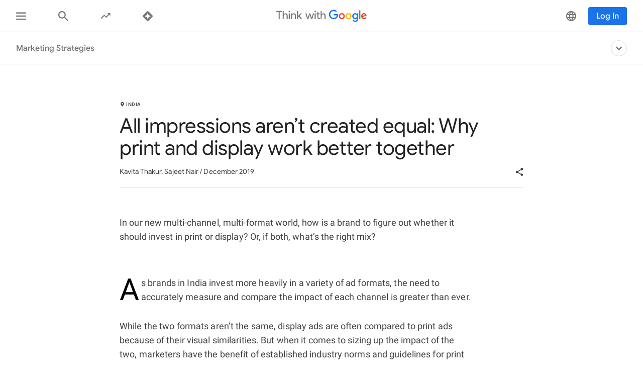

--- FILE ---
content_type: text/html; charset=utf-8
request_url: https://www.thinkwithgoogle.com/intl/en-apac/marketing-strategies/data-and-measurement/all-impressions-arent-created-equal-why-print-and-display-work-better-together/
body_size: 50349
content:






<!doctype html>
<html lang="en-apac" data-locale="en-apac" data-mapped-locale="en-apac">
  <head>
    <meta charset="utf-8">
    <meta http-equiv="x-ua-compatible" content="ie=edge">
    <meta name="viewport" content="width=device-width, initial-scale=1">
    

    <title>All impressions aren’t created equal: Why print and display work better together</title>

    

<link rel="icon" href="/favicon.svg" type="image/svg+xml">

<link rel="icon" href="/favicon.png" type="image/png">

    
    <link rel="preconnect" href="https://fonts.gstatic.com/" crossorigin>

    
    <link rel="preconnect" href="https://www.googletagmanager.com">
    <link rel="preconnect" href="https://adservice.google.com">
    <link rel="preconnect" href="https://apis.google.com">
    <link rel="preconnect" href="https://stats.g.doubleclick.net">
    <link rel="preconnect" href="https://storage.googleapis.com">
    <link rel="preconnect" href="https://www.google-analytics.com">
    <link rel="preconnect" href="https://ssl.gstatic.com">
    <link rel="preconnect" href="https://www.google.com">
    <link rel="preconnect" href="https://accounts.google.com">
    <link rel="preconnect" href="https://analytics.google.com">
    <link rel="preconnect" href="https://www.gstatic.com">
    
    <link rel="preconnect" href="https://fonts.googleapis.com">
    <link rel="preconnect" href="https://2507573.fls.doubleclick.net">
    
    
    
      
    

    


<meta name="description" content="See how Google and Kantar measured the isolated impact of display and print ads and discovered how the two channels can work together to drive greater impact.">


<meta property="og:title" content="All impressions aren’t created equal: Why print and display work better together">
<meta property="og:description" content="See how Google and Kantar measured the isolated impact of display and print ads and discovered how the two channels can work together to drive greater impact.">


  <meta property="og:image" content="https://storage.googleapis.com/twg-content/images/TwG_APAC_ValueImpression_Featured.width-1200.jpg">
  <meta name="twitter:image" content="https://storage.googleapis.com/twg-content/images/TwG_APAC_ValueImpression_Featured.width-1200.jpg">


<meta property="og:url" content="https://www.thinkwithgoogle.com/intl/en-apac/marketing-strategies/data-and-measurement/all-impressions-arent-created-equal-why-print-and-display-work-better-together/">
<meta property="og:site_name" content="Think with Google">
<meta property="og:type" content="website">


<meta name="twitter:card" content="summary_large_image">
<meta name="twitter:site" content="@ThinkWithGoogle">

<meta name="twitter:title" content="All impressions aren’t created equal: Why print and display work better together">
<meta name="twitter:description" content="See how Google and Kantar measured the isolated impact of display and print ads and discovered how the two channels can work together to drive greater impact.">

<link rel="canonical" href="https://www.thinkwithgoogle.com/intl/en-apac/marketing-strategies/data-and-measurement/all-impressions-arent-created-equal-why-print-and-display-work-better-together/">


    

    <script type="application/ld+json">
      [
        

{
  "@context": "http://schema.org",
  "@type": "Organization",
  "url": "https://www.thinkwithgoogle.com/intl/en-apac/",
  "logo": "https://www.thinkwithgoogle.com/_qs/static/img/global/twg-logo-large.jpg"
},
{
  "@context": "http://schema.org",
  "@type": "Organization",
  "name": "ThinkwithGoogle",
  "url": "https://www.thinkwithgoogle.com/intl/en-apac/marketing-strategies/data-and-measurement/all-impressions-arent-created-equal-why-print-and-display-work-better-together/",
  
    "sameAs": [
      
        "https://www.linkedin.com/showcase/think-with-google/posts/?feedView=all",
      
        "https://www.facebook.com/ThinkwithGoogle"
      
    ]
  
}


        ,
          
      
  




{
  "@context": "http://schema.org/",
  "@type": "Article",
  "dateModified": "2024-08-29T19:52:20.689040+00:00",
  "datePublished": "2019-12-05",
  "headline": "All impressions aren’t created equal: Why print and display work better together",
  "description": "See how Google and Kantar measured the isolated impact of display and print ads and discovered how the two channels can work together to drive greater impact.",
  "mainEntityOfPage": "https://www.thinkwithgoogle.com/intl/en-apac/marketing-strategies/data-and-measurement/all-impressions-arent-created-equal-why-print-and-display-work-better-together/",
   "author": [
       
           
                {
                  "@type": "Person",
                  "name": "Kavita Thakur"
                }, 
           
                {
                  "@type": "Person",
                  "name": "Sajeet Nair"
                }
           
       
    ],
  "image": {
    "@type": "ImageObject",
    
    
      
      "url": "https://storage.googleapis.com/twg-content/images/TwG_APAC_ValueImpression_Featured.width-800.jpg",
      "height": 680,
      "width": 1209
    
  },
  "publisher": {
    "@type": "Organization",
    "name": "ThinkwithGoogle",
    "logo": {
      "@type": "ImageObject",
      "url": "https://www.thinkwithgoogle.com/_qs/static/img/global/twg-logo-small.jpg",
      "height": 60,
      "width": 107
    }
  },
  "wordCount": "796"
}


    
        
      ]
    </script>

    
      
    

    
<style>
  /* GOOGLE SANS */
  /* ITALIC */
  /* cyrillic */
  @font-face {
    font-display: swap;
    font-family: 'Google Sans';
    font-style: italic;
    font-weight: 400;
    src: local('Google Sans Regular Italic'), local('GoogleSans-Regular-Italic'), url("/_qs/static/dist/fonts/google-sans/google-sans-400i-cyrillic.woff2") format('woff2');
    unicode-range: U+0400-045F, U+0490-0491, U+04B0-04B1, U+2116;
  }

  /* latin-ext */
  @font-face {
    font-display: swap;
    font-family: 'Google Sans';
    font-style: italic;
    font-weight: 400;
    src: local('Google Sans Regular Italic'), local('GoogleSans-Regular-Italic'), url("/_qs/static/dist/fonts/google-sans/google-sans-400i-latin-ext.woff2") format('woff2');
    unicode-range: U+0100-024F, U+0259, U+1E00-1EFF, U+2020, U+20A0-20AB, U+20AD-20CF, U+2113, U+2C60-2C7F, U+A720-A7FF;
  }

  /* latin */
  @font-face {
    font-display: swap;
    font-family: 'Google Sans';
    font-style: italic;
    font-weight: 400;
    src: local('Google Sans Regular Italic'), local('GoogleSans-Regular-Italic'), url("/_qs/static/dist/fonts/google-sans/google-sans-400i-latin.woff2") format('woff2');
    unicode-range: U+0000-00FF, U+0131, U+0152-0153, U+02BB-02BC, U+02C6, U+02DA, U+02DC, U+2000-206F, U+2074, U+20AC, U+2122, U+2191, U+2193, U+2212, U+2215, U+FEFF, U+FFFD;
  }

  /* cyrillic */
  @font-face {
    font-display: swap;
    font-family: 'Google Sans';
    font-style: italic;
    font-weight: 500;
    src: local('Google Sans Medium Italic'), local('GoogleSans-Medium-Italic'), url("/_qs/static/dist/fonts/google-sans/google-sans-500i-cyrillic.woff2") format('woff2');
    unicode-range: U+0400-045F, U+0490-0491, U+04B0-04B1, U+2116;
  }

  /* latin-ext */
  @font-face {
    font-display: swap;
    font-family: 'Google Sans';
    font-style: italic;
    font-weight: 500;
    src: local('Google Sans Medium Italic'), local('GoogleSans-Medium-Italic'), url("/_qs/static/dist/fonts/google-sans/google-sans-500i-latin-ext.woff2") format('woff2');
    unicode-range: U+0100-024F, U+0259, U+1E00-1EFF, U+2020, U+20A0-20AB, U+20AD-20CF, U+2113, U+2C60-2C7F, U+A720-A7FF;
  }

  /* latin */
  @font-face {
    font-display: swap;
    font-family: 'Google Sans';
    font-style: italic;
    font-weight: 500;
    src: local('Google Sans Medium Italic'), local('GoogleSans-Medium-Italic'), url("/_qs/static/dist/fonts/google-sans/google-sans-500i-latin.woff2") format('woff2');
    unicode-range: U+0000-00FF, U+0131, U+0152-0153, U+02BB-02BC, U+02C6, U+02DA, U+02DC, U+2000-206F, U+2074, U+20AC, U+2122, U+2191, U+2193, U+2212, U+2215, U+FEFF, U+FFFD;
  }

  /* cyrillic */
  @font-face {
    font-display: swap;
    font-family: 'Google Sans';
    font-style: italic;
    font-weight: 700;
    src: local('Google Sans Bold Italic'), local('GoogleSans-Bold-Italic'), url("/_qs/static/dist/fonts/google-sans/google-sans-700i-cyrillic.woff2") format('woff2');
    unicode-range: U+0400-045F, U+0490-0491, U+04B0-04B1, U+2116;
  }

  /* latin-ext */
  @font-face {
    font-display: swap;
    font-family: 'Google Sans';
    font-style: italic;
    font-weight: 700;
    src: local('Google Sans Bold Italic'), local('GoogleSans-Bold-Italic'), url("/_qs/static/dist/fonts/google-sans/google-sans-700i-latin-ext.woff2") format('woff2');
    unicode-range: U+0100-024F, U+0259, U+1E00-1EFF, U+2020, U+20A0-20AB, U+20AD-20CF, U+2113, U+2C60-2C7F, U+A720-A7FF;
  }

  /* latin */
  @font-face {
    font-display: swap;
    font-family: 'Google Sans';
    font-style: italic;
    font-weight: 700;
    src: local('Google Sans Bold'), local('GoogleSans-Bold-Italic'), url("/_qs/static/dist/fonts/google-sans/google-sans-700i-latin.woff2") format('woff2');
    unicode-range: U+0000-00FF, U+0131, U+0152-0153, U+02BB-02BC, U+02C6, U+02DA, U+02DC, U+2000-206F, U+2074, U+20AC, U+2122, U+2191, U+2193, U+2212, U+2215, U+FEFF, U+FFFD;
  }

  /* NORMAL */
  /* cyrillic */
  @font-face {
    font-display: swap;
    font-family: 'Google Sans';
    font-style: normal;
    font-weight: 400;
    src: local('Google Sans Regular'), local('GoogleSans-Regular'), url("/_qs/static/dist/fonts/google-sans/google-sans-400-cyrillic.woff2") format('woff2');
    unicode-range: U+0400-045F, U+0490-0491, U+04B0-04B1, U+2116;
  }

  /* latin-ext */
  @font-face {
    font-display: swap;
    font-family: 'Google Sans';
    font-style: normal;
    font-weight: 400;
    src: local('Google Sans Regular'), local('GoogleSans-Regular'), url("/_qs/static/dist/fonts/google-sans/google-sans-400-latin-ext.woff2") format('woff2');
    unicode-range: U+0100-024F, U+0259, U+1E00-1EFF, U+2020, U+20A0-20AB, U+20AD-20CF, U+2113, U+2C60-2C7F, U+A720-A7FF;
  }

  /* latin */
  @font-face {
    font-display: swap;
    font-family: 'Google Sans';
    font-style: normal;
    font-weight: 400;
    src: local('Google Sans Regular'), local('GoogleSans-Regular'), url("/_qs/static/dist/fonts/google-sans/google-sans-400-latin.woff2") format('woff2');
    unicode-range: U+0000-00FF, U+0131, U+0152-0153, U+02BB-02BC, U+02C6, U+02DA, U+02DC, U+2000-206F, U+2074, U+20AC, U+2122, U+2191, U+2193, U+2212, U+2215, U+FEFF, U+FFFD;
  }

  /* cyrillic */
  @font-face {
    font-display: swap;
    font-family: 'Google Sans';
    font-style: normal;
    font-weight: 500;
    src: local('Google Sans Medium'), local('GoogleSans-Medium'), url("/_qs/static/dist/fonts/google-sans/google-sans-500-cyrillic.woff2") format('woff2');
    unicode-range: U+0400-045F, U+0490-0491, U+04B0-04B1, U+2116;
  }

  /* latin-ext */
  @font-face {
    font-display: swap;
    font-family: 'Google Sans';
    font-style: normal;
    font-weight: 500;
    src: local('Google Sans Medium'), local('GoogleSans-Medium'), url("/_qs/static/dist/fonts/google-sans/google-sans-500-latin-ext.woff2") format('woff2');
    unicode-range: U+0100-024F, U+0259, U+1E00-1EFF, U+2020, U+20A0-20AB, U+20AD-20CF, U+2113, U+2C60-2C7F, U+A720-A7FF;
  }

  /* latin */
  @font-face {
    font-display: swap;
    font-family: 'Google Sans';
    font-style: normal;
    font-weight: 500;
    src: local('Google Sans Medium'), local('GoogleSans-Medium'), url("/_qs/static/dist/fonts/google-sans/google-sans-500-latin.woff2") format('woff2');
    unicode-range: U+0000-00FF, U+0131, U+0152-0153, U+02BB-02BC, U+02C6, U+02DA, U+02DC, U+2000-206F, U+2074, U+20AC, U+2122, U+2191, U+2193, U+2212, U+2215, U+FEFF, U+FFFD;
  }

  /* cyrillic */
  @font-face {
    font-display: swap;
    font-family: 'Google Sans';
    font-style: normal;
    font-weight: 700;
    src: local('Google Sans Bold'), local('GoogleSans-Bold'), url("/_qs/static/dist/fonts/google-sans/google-sans-700-cyrillic.woff2") format('woff2');
    unicode-range: U+0400-045F, U+0490-0491, U+04B0-04B1, U+2116;
  }

  /* latin-ext */
  @font-face {
    font-display: swap;
    font-family: 'Google Sans';
    font-style: normal;
    font-weight: 700;
    src: local('Google Sans Bold'), local('GoogleSans-Bold'), url("/_qs/static/dist/fonts/google-sans/google-sans-700-latin-ext.woff2") format('woff2');
    unicode-range: U+0100-024F, U+0259, U+1E00-1EFF, U+2020, U+20A0-20AB, U+20AD-20CF, U+2113, U+2C60-2C7F, U+A720-A7FF;
  }

  /* latin */
  @font-face {
    font-display: swap;
    font-family: 'Google Sans';
    font-style: normal;
    font-weight: 700;
    src: local('Google Sans Bold'), local('GoogleSans-Bold'), url("/_qs/static/dist/fonts/google-sans/google-sans-700-latin.woff2") format('woff2');
    unicode-range: U+0000-00FF, U+0131, U+0152-0153, U+02BB-02BC, U+02C6, U+02DA, U+02DC, U+2000-206F, U+2074, U+20AC, U+2122, U+2191, U+2193, U+2212, U+2215, U+FEFF, U+FFFD;
  }
  /* ROBOTO */
  /* ITALIC */
  /* cyrillic-ext */
  @font-face {
    font-display: swap;
    font-family: 'Roboto';
    font-style: italic;
    font-weight: 300;
    src: local('Roboto Light Italic'), local('Roboto-Light-Italic'), url("/_qs/static/dist/fonts/roboto/roboto-300i-cyrillic-ext.woff2") format('woff2');
    unicode-range: U+0460-052F, U+1C80-1C88, U+20B4, U+2DE0-2DFF, U+A640-A69F, U+FE2E-FE2F;
  }

  /* cyrillic */
  @font-face {
    font-display: swap;
    font-family: 'Roboto';
    font-style: italic;
    font-weight: 300;
    src: local('Roboto Light Italic'), local('Roboto-Light-Italic'), url("/_qs/static/dist/fonts/roboto/roboto-300i-cyrillic.woff2") format('woff2');
    unicode-range: U+0400-045F, U+0490-0491, U+04B0-04B1, U+2116;
  }

  /* latin-ext */
  @font-face {
    font-display: swap;
    font-family: 'Roboto';
    font-style: italic;
    font-weight: 300;
    src: local('Roboto Light Italic'), local('Roboto-Light-Italic'), url("/_qs/static/dist/fonts/roboto/roboto-300i-latin-ext.woff2") format('woff2');
    unicode-range: U+0100-024F, U+0259, U+1E00-1EFF, U+2020, U+20A0-20AB, U+20AD-20CF, U+2113, U+2C60-2C7F, U+A720-A7FF;
  }

  /* latin */
  @font-face {
    font-display: swap;
    font-family: 'Roboto';
    font-style: italic;
    font-weight: 300;
    src: local('Roboto Light Italic'), local('Roboto-Light-Italic'), url("/_qs/static/dist/fonts/roboto/roboto-300i-latin.woff2") format('woff2');
    unicode-range: U+0000-00FF, U+0131, U+0152-0153, U+02BB-02BC, U+02C6, U+02DA, U+02DC, U+2000-206F, U+2074, U+20AC, U+2122, U+2191, U+2193, U+2212, U+2215, U+FEFF, U+FFFD;
  }

  /* cyrillic-ext */
  @font-face {
    font-display: swap;
    font-family: 'Roboto';
    font-style: italic;
    font-weight: 400;
    src: local('Roboto Italic'), local('Roboto-Italic'), url("/_qs/static/dist/fonts/roboto/roboto-400i-cyrillic-ext.woff2") format('woff2');
    unicode-range: U+0460-052F, U+1C80-1C88, U+20B4, U+2DE0-2DFF, U+A640-A69F, U+FE2E-FE2F;
  }

  /* cyrillic */
  @font-face {
    font-display: swap;
    font-family: 'Roboto';
    font-style: italic;
    font-weight: 400;
    src: local('Roboto Italic'), local('Roboto-Italic'), url("/_qs/static/dist/fonts/roboto/roboto-400i-cyrillic.woff2") format('woff2');
    unicode-range: U+0400-045F, U+0490-0491, U+04B0-04B1, U+2116;
  }

  /* latin-ext */
  @font-face {
    font-display: swap;
    font-family: 'Roboto';
    font-style: italic;
    font-weight: 400;
    src: local('Roboto Italic'), local('Roboto-Italic'), url("/_qs/static/dist/fonts/roboto/roboto-400i-latin-ext.woff2") format('woff2');
    unicode-range: U+0100-024F, U+0259, U+1E00-1EFF, U+2020, U+20A0-20AB, U+20AD-20CF, U+2113, U+2C60-2C7F, U+A720-A7FF;
  }

  /* latin */
  @font-face {
    font-display: swap;
    font-family: 'Roboto';
    font-style: italic;
    font-weight: 400;
    src: local('Roboto Italic'), local('Roboto-Italic'), url("/_qs/static/dist/fonts/roboto/roboto-400i-latin.woff2") format('woff2');
    unicode-range: U+0000-00FF, U+0131, U+0152-0153, U+02BB-02BC, U+02C6, U+02DA, U+02DC, U+2000-206F, U+2074, U+20AC, U+2122, U+2191, U+2193, U+2212, U+2215, U+FEFF, U+FFFD;
  }

  /* cyrillic-ext */
  @font-face {
    font-display: swap;
    font-family: 'Roboto';
    font-style: italic;
    font-weight: 500;
    src: local('Roboto Italic'), local('Roboto-Italic'), url("/_qs/static/dist/fonts/roboto/roboto-500i-cyrillic-ext.woff2") format('woff2');
    unicode-range: U+0460-052F, U+1C80-1C88, U+20B4, U+2DE0-2DFF, U+A640-A69F, U+FE2E-FE2F;
  }

  /* cyrillic */
  @font-face {
    font-display: swap;
    font-family: 'Roboto';
    font-style: italic;
    font-weight: 500;
    src: local('Roboto Italic'), local('Roboto-Italic'), url("/_qs/static/dist/fonts/roboto/roboto-500i-cyrillic.woff2") format('woff2');
    unicode-range: U+0400-045F, U+0490-0491, U+04B0-04B1, U+2116;
  }

  /* latin-ext */
  @font-face {
    font-display: swap;
    font-family: 'Roboto';
    font-style: italic;
    font-weight: 500;
    src: local('Roboto Italic'), local('Roboto-Italic'), url("/_qs/static/dist/fonts/roboto/roboto-500i-latin-ext.woff2") format('woff2');
    unicode-range: U+0100-024F, U+0259, U+1E00-1EFF, U+2020, U+20A0-20AB, U+20AD-20CF, U+2113, U+2C60-2C7F, U+A720-A7FF;
  }

  /* latin */
  @font-face {
    font-display: swap;
    font-family: 'Roboto';
    font-style: italic;
    font-weight: 500;
    src: local('Roboto Italic'), local('Roboto-Italic'), url("/_qs/static/dist/fonts/roboto/roboto-500i-latin.woff2") format('woff2');
    unicode-range: U+0000-00FF, U+0131, U+0152-0153, U+02BB-02BC, U+02C6, U+02DA, U+02DC, U+2000-206F, U+2074, U+20AC, U+2122, U+2191, U+2193, U+2212, U+2215, U+FEFF, U+FFFD;
  }

  /* cyrillic-ext */
  @font-face {
    font-display: swap;
    font-family: 'Roboto';
    font-style: italic;
    font-weight: 700;
    src: local('Roboto Bold Italic'), local('Roboto-Bold-Italic'), url("/_qs/static/dist/fonts/roboto/roboto-700i-cyrillic-ext.woff2") format('woff2');
    unicode-range: U+0460-052F, U+1C80-1C88, U+20B4, U+2DE0-2DFF, U+A640-A69F, U+FE2E-FE2F;
  }

  /* cyrillic */
  @font-face {
    font-display: swap;
    font-family: 'Roboto';
    font-style: italic;
    font-weight: 700;
    src: local('Roboto Bold Italic'), local('Roboto-Bold-Italic'), url("/_qs/static/dist/fonts/roboto/roboto-700i-cyrillic.woff2") format('woff2');
    unicode-range: U+0400-045F, U+0490-0491, U+04B0-04B1, U+2116;
  }

  /* latin-ext */
  @font-face {
    font-display: swap;
    font-family: 'Roboto';
    font-style: italic;
    font-weight: 700;
    src: local('Roboto Bold Italic'), local('Roboto-Bold-Italic'), url("/_qs/static/dist/fonts/roboto/roboto-700i-latin-ext.woff2") format('woff2');
    unicode-range: U+0100-024F, U+0259, U+1E00-1EFF, U+2020, U+20A0-20AB, U+20AD-20CF, U+2113, U+2C60-2C7F, U+A720-A7FF;
  }

  /* latin */
  @font-face {
    font-display: swap;
    font-family: 'Roboto';
    font-style: italic;
    font-weight: 700;
    src: local('Roboto Bold Italic'), local('Roboto-Bold-Italic'), url("/_qs/static/dist/fonts/roboto/roboto-700i-latin.woff2") format('woff2');
    unicode-range: U+0000-00FF, U+0131, U+0152-0153, U+02BB-02BC, U+02C6, U+02DA, U+02DC, U+2000-206F, U+2074, U+20AC, U+2122, U+2191, U+2193, U+2212, U+2215, U+FEFF, U+FFFD;
  }

  /* NORMAL */
  /* cyrillic-ext */
  @font-face {
    font-display: swap;
    font-family: 'Roboto';
    font-style: normal;
    font-weight: 300;
    src: local('Roboto'), local('Roboto-Regular'), url("/_qs/static/dist/fonts/roboto/roboto-300-cyrillic-ext.woff2") format('woff2');
    unicode-range: U+0460-052F, U+1C80-1C88, U+20B4, U+2DE0-2DFF, U+A640-A69F, U+FE2E-FE2F;
  }

  /* cyrillic */
  @font-face {
    font-display: swap;
    font-family: 'Roboto';
    font-style: normal;
    font-weight: 300;
    src: local('Roboto'), local('Roboto-Regular'), url("/_qs/static/dist/fonts/roboto/roboto-300-cyrillic.woff2") format('woff2');
    unicode-range: U+0400-045F, U+0490-0491, U+04B0-04B1, U+2116;
  }

  /* latin-ext */
  @font-face {
    font-display: swap;
    font-family: 'Roboto';
    font-style: normal;
    font-weight: 300;
    src: local('Roboto'), local('Roboto-Regular'), url("/_qs/static/dist/fonts/roboto/roboto-300-latin-ext.woff2") format('woff2');
    unicode-range: U+0100-024F, U+0259, U+1E00-1EFF, U+2020, U+20A0-20AB, U+20AD-20CF, U+2113, U+2C60-2C7F, U+A720-A7FF;
  }

  /* latin */
  @font-face {
    font-display: swap;
    font-family: 'Roboto';
    font-style: normal;
    font-weight: 300;
    src: local('Roboto'), local('Roboto-Regular'), url("/_qs/static/dist/fonts/roboto/roboto-300-latin.woff2") format('woff2');
    unicode-range: U+0000-00FF, U+0131, U+0152-0153, U+02BB-02BC, U+02C6, U+02DA, U+02DC, U+2000-206F, U+2074, U+20AC, U+2122, U+2191, U+2193, U+2212, U+2215, U+FEFF, U+FFFD;
  }

  /* cyrillic-ext */
  @font-face {
    font-display: swap;
    font-family: 'Roboto';
    font-style: normal;
    font-weight: 400;
    src: local('Roboto'), local('Roboto-Regular'), url("/_qs/static/dist/fonts/roboto/roboto-400-cyrillic-ext.woff2") format('woff2');
    unicode-range: U+0460-052F, U+1C80-1C88, U+20B4, U+2DE0-2DFF, U+A640-A69F, U+FE2E-FE2F;
  }

  /* cyrillic */
  @font-face {
    font-display: swap;
    font-family: 'Roboto';
    font-style: normal;
    font-weight: 400;
    src: local('Roboto'), local('Roboto-Regular'), url("/_qs/static/dist/fonts/roboto/roboto-400-cyrillic.woff2") format('woff2');
    unicode-range: U+0400-045F, U+0490-0491, U+04B0-04B1, U+2116;
  }

  /* latin-ext */
  @font-face {
    font-display: swap;
    font-family: 'Roboto';
    font-style: normal;
    font-weight: 400;
    src: local('Roboto'), local('Roboto-Regular'), url("/_qs/static/dist/fonts/roboto/roboto-400-latin-ext.woff2") format('woff2');
    unicode-range: U+0100-024F, U+0259, U+1E00-1EFF, U+2020, U+20A0-20AB, U+20AD-20CF, U+2113, U+2C60-2C7F, U+A720-A7FF;
  }

  /* latin */
  @font-face {
    font-display: swap;
    font-family: 'Roboto';
    font-style: normal;
    font-weight: 400;
    src: local('Roboto'), local('Roboto-Regular'), url("/_qs/static/dist/fonts/roboto/roboto-400-latin.woff2") format('woff2');
    unicode-range: U+0000-00FF, U+0131, U+0152-0153, U+02BB-02BC, U+02C6, U+02DA, U+02DC, U+2000-206F, U+2074, U+20AC, U+2122, U+2191, U+2193, U+2212, U+2215, U+FEFF, U+FFFD;
  }

  /* cyrillic-ext */
  @font-face {
    font-display: swap;
    font-family: 'Roboto';
    font-style: normal;
    font-weight: 500;
    src: local('Roboto Medium'), local('Roboto-Medium'), url("/_qs/static/dist/fonts/roboto/roboto-500-cyrillic-ext.woff2") format('woff2');
    unicode-range: U+0460-052F, U+1C80-1C88, U+20B4, U+2DE0-2DFF, U+A640-A69F, U+FE2E-FE2F;
  }

  /* cyrillic */
  @font-face {
    font-display: swap;
    font-family: 'Roboto';
    font-style: normal;
    font-weight: 500;
    src: local('Roboto Medium'), local('Roboto-Medium'), url("/_qs/static/dist/fonts/roboto/roboto-500-cyrillic.woff2") format('woff2');
    unicode-range: U+0400-045F, U+0490-0491, U+04B0-04B1, U+2116;
  }

  /* latin-ext */
  @font-face {
    font-display: swap;
    font-family: 'Roboto';
    font-style: normal;
    font-weight: 500;
    src: local('Roboto Medium'), local('Roboto-Medium'), url("/_qs/static/dist/fonts/roboto/roboto-500-latin-ext.woff2") format('woff2');
    unicode-range: U+0100-024F, U+0259, U+1E00-1EFF, U+2020, U+20A0-20AB, U+20AD-20CF, U+2113, U+2C60-2C7F, U+A720-A7FF;
  }

  /* latin */
  @font-face {
    font-display: swap;
    font-family: 'Roboto';
    font-style: normal;
    font-weight: 500;
    src: local('Roboto Medium'), local('Roboto-Medium'), url("/_qs/static/dist/fonts/roboto/roboto-500-latin.woff2") format('woff2');
    unicode-range: U+0000-00FF, U+0131, U+0152-0153, U+02BB-02BC, U+02C6, U+02DA, U+02DC, U+2000-206F, U+2074, U+20AC, U+2122, U+2191, U+2193, U+2212, U+2215, U+FEFF, U+FFFD;
  }

  /* cyrillic-ext */
  @font-face {
    font-display: swap;
    font-family: 'Roboto';
    font-style: normal;
    font-weight: 700;
    src: local('Roboto Bold'), local('Roboto-Bold'), url("/_qs/static/dist/fonts/roboto/roboto-700-cyrillic-ext.woff2") format('woff2');
    unicode-range: U+0460-052F, U+1C80-1C88, U+20B4, U+2DE0-2DFF, U+A640-A69F, U+FE2E-FE2F;
  }

  /* cyrillic */
  @font-face {
    font-display: swap;
    font-family: 'Roboto';
    font-style: normal;
    font-weight: 700;
    src: local('Roboto Bold'), local('Roboto-Bold'), url("/_qs/static/dist/fonts/roboto/roboto-700-cyrillic.woff2") format('woff2');
    unicode-range: U+0400-045F, U+0490-0491, U+04B0-04B1, U+2116;
  }

  /* latin-ext */
  @font-face {
    font-display: swap;
    font-family: 'Roboto';
    font-style: normal;
    font-weight: 700;
    src: local('Roboto Bold'), local('Roboto-Bold'), url("/_qs/static/dist/fonts/roboto/roboto-700-latin-ext.woff2") format('woff2');
    unicode-range: U+0100-024F, U+0259, U+1E00-1EFF, U+2020, U+20A0-20AB, U+20AD-20CF, U+2113, U+2C60-2C7F, U+A720-A7FF;
  }

  /* latin */
  @font-face {
    font-display: swap;
    font-family: 'Roboto';
    font-style: normal;
    font-weight: 700;
    src: local('Roboto Bold'), local('Roboto-Bold'), url("/_qs/static/dist/fonts/roboto/roboto-700-latin.woff2") format('woff2');
    unicode-range: U+0000-00FF, U+0131, U+0152-0153, U+02BB-02BC, U+02C6, U+02DA, U+02DC, U+2000-206F, U+2074, U+20AC, U+2122, U+2191, U+2193, U+2212, U+2215, U+FEFF, U+FFFD;
  }

  /* GOOGLE SANS TEXT */
  /* NORMAL */
  /* cyrillic */
  @font-face {
    font-family: 'Google Sans Text';
    font-style: normal;
    font-weight: 400;
    font-display: swap;
    src: local('Google Sans Text Regular'), local('GoogleSansText-Regular'), url("/_qs/static/dist/fonts/google-sans-text/google-sans-text-400-cyrillic.woff2") format('woff2');
    unicode-range: U+0400-045F, U+0490-0491, U+04B0-04B1, U+2116;
  }
  /* latin-ext */
  @font-face {
    font-family: 'Google Sans Text';
    font-style: normal;
    font-weight: 400;
    font-display: swap;
    src: local('Google Sans Text Regular'), local('GoogleSansText-Regular'), url("/_qs/static/dist/fonts/google-sans-text/google-sans-text-400-latin-ext.woff2") format('woff2');
    unicode-range: U+0100-024F, U+0259, U+1E00-1EFF, U+2020, U+20A0-20AB, U+20AD-20CF, U+2113, U+2C60-2C7F, U+A720-A7FF;
  }
  /* latin */
  @font-face {
    font-family: 'Google Sans Text';
    font-style: normal;
    font-weight: 400;
    font-display: swap;
    src: local('Google Sans Text Regular'), local('GoogleSansText-Regular'), url("/_qs/static/dist/fonts/google-sans-text/google-sans-text-400-latin.woff2") format('woff2');
    unicode-range: U+0000-00FF, U+0131, U+0152-0153, U+02BB-02BC, U+02C6, U+02DA, U+02DC, U+2000-206F, U+2074, U+20AC, U+2122, U+2191, U+2193, U+2212, U+2215, U+FEFF, U+FFFD;
  }
  /* cyrillic */
  @font-face {
    font-family: 'Google Sans Text';
    font-style: normal;
    font-weight: 500;
    font-display: swap;
    src: local('Google Sans Text Regular'), local('GoogleSansText-Regular'), url("/_qs/static/dist/fonts/google-sans-text/google-sans-text-500-cyrillic.woff2") format('woff2');
    unicode-range: U+0400-045F, U+0490-0491, U+04B0-04B1, U+2116;
  }
  /* latin-ext */
  @font-face {
    font-family: 'Google Sans Text';
    font-style: normal;
    font-weight: 500;
    font-display: swap;
    src: local('Google Sans Text Regular'), local('GoogleSansText-Regular'), url("/_qs/static/dist/fonts/google-sans-text/google-sans-text-500-latin.woff2") format('woff2');
    unicode-range: U+0100-024F, U+0259, U+1E00-1EFF, U+2020, U+20A0-20AB, U+20AD-20CF, U+2113, U+2C60-2C7F, U+A720-A7FF;
  }
  /* latin */
  @font-face {
    font-family: 'Google Sans Text';
    font-style: normal;
    font-weight: 500;
    font-display: swap;
    src: local('Google Sans Text Regular'), local('GoogleSansText-Regular'), url("/_qs/static/dist/fonts/google-sans-text/google-sans-text-500-latin-ext.woff2") format('woff2');
    unicode-range: U+0000-00FF, U+0131, U+0152-0153, U+02BB-02BC, U+02C6, U+02DA, U+02DC, U+2000-206F, U+2074, U+20AC, U+2122, U+2191, U+2193, U+2212, U+2215, U+FEFF, U+FFFD;
  }
</style>


    

    

    

    
    <link rel="stylesheet" href="https://www.gstatic.com/glue/cookienotificationbar/cookienotificationbar.min.css" />

    

    

    
    
    
    
    <link href="/_qs/static/dist/css/main.2767dc5cd5e2f98b9b54.css" rel="stylesheet" />
    
  
  <link href="/_qs/static/dist/css/detail.b5101802f58da858e9b6.css" rel="stylesheet" />

    <!-- Google Tag Manager script -->
<script>
function initializeGTM(e){
  (function(w,d,s,l,i){w[l]=w[l]||[];w[l].push({'gtm.start':
  new Date().getTime(),event:'gtm.js'});var f=d.getElementsByTagName(s)[0],
  j=d.createElement(s),dl=l!='dataLayer'?'&l='+l:'';j.async=true;j.src=
  '//www.googletagmanager.com/gtm.js?id='+i+dl;f.parentNode.insertBefore(j,f);
  })(window,document,'script','dataLayer', 'GTM-KNLPWX');

  globalAnalyticsInit(e)
}
</script>
<!-- End Google Tag Manager -->

  </head>

  <body class="twgn--has-secondary-nav"
        
        
  

  data-pageload-analytics='{
    "contentType": "Article",
    "datePublished": "2019-12-05",
    "hasVideo": "False",
    "slug": "all-impressions-arent-created-equal-why-print-and-display-work-better-together",
    "wordCount": "796",
    "pageID": "23728",
    "originalID": "23728",
    "pageTitle": "All impressions aren’t created equal: Why print and display work better together",
    "productPartnerTeam": "Other",
    "isOriginal": "true",
    "industryVertical": "None",
    "geographicSubject": "India",
    "authoringTeam": "APAC",
    "jobType": "Researcher, Strategy/Planner",
    "jobLevel": "Strategic",
    "templateType": "detail",
    "contentTopic": "Data &amp; Measurement",
    "hiddenContent": "False",
    "gatedContent": "False"
  }'
  data-pageload-analytics-ga4='{
    "event": "page_view",
    "content_type": "Article",
    "logged_in_status": "not applicable",
    "date_published": "2019-12-05",
    "page_has_video": "False",
    "topic_tags": "Data &amp; Measurement",
    "team": "Other",
    "is_original": "true",
    "industry_vertical": "None",
    "geographic_subject": "India",
    "authoring_team": "APAC",
    "original_id": "23728",
    "page_id": "23728",
    "gated_content": "False",
    "hidden_content": "False",
    "ad_format": "not applicable",
    "channel": "not applicable",
    "is_visual_story": "not applicable",
    "vs_length": "not applicable",
    "vs_gate_page": "not applicable",
    "ads_marketing_site": "www.thinkwithgoogle.com",
    "page_location": "https://www.thinkwithgoogle.com/intl/en-apac/marketing-strategies/data-and-measurement/all-impressions-arent-created-equal-why-print-and-display-work-better-together/",
    "page_title": "All impressions aren’t created equal: Why print and display work better together"
  }'

        data-user-login-event='{
"event": "userLogin",
"category": "user-login",
"label": "user-login",
"action": "user-login"
}'
        data-event-log-api-url="/api/session/v1/log"

        data-svg-static-path="/_qs/static/dist/icons/svg-sprites.svg"
        data-fallback-img-path="/_qs/static/img/global/video-unavailable-fallback.svg"
  >
    

    <!-- Google Tag Manager (noscript) -->
<noscript><iframe src="//www.googletagmanager.com/ns.html?id=GTM-KNLPWX"
  height="0" width="0" style="display:none;visibility:hidden"></iframe></noscript>
<!-- End Google Tag Manager (noscript) -->


    <div
      id="app"
      class="app-content"
      data-component-priority-import>
      
         

<link rel="stylesheet" href="https://www.thinkwithgoogle.com/components/header-footer/prod/1-1/static/index.css?version=iDL98w%3D%3D" />
<div class="twgn twgn-skip-to-content twgn--no-js">
  
  <a class="twgn twgn-skip-to-content__btn twgn-btn twgn-btn--blue" data-search-target-scroll="#lcs-mod-2" href="#main-content">
    <span class="twgn twgn-btn__text">
      Skip to Content
    </span>
  </a>
</div>

<nav class="twgn twgn-primary-nav twgn--no-js"
    data-twgn-container-id="G-BXYLHC2HPB"
    data-twgn-container-id-ua="UA-34826363-1"
>
  
  <div class="twgn twgn-primary-nav__wrapper">
    
    
    <div class="twgn twgn-primary-nav__toolbar twgn-primary-nav__toolbar--4-up">
      
        
          <button
            class="twgn twgn-primary-nav__toolbar-item__label twgn-tooltip"
            data-item-id="menu"
            aria-expanded="false"
            aria-label=""
          >
            <div class="twgn twgn-primary-nav__toolbar-item__label-dom">
              

              

              
              <svg class="twgn twgn-primary-nav__toolbar-item__icon twgn-primary-nav__toolbar-item__icon--menu"
                role="presentation"
                width="20" height="20" viewBox="0 0 20 20" fill="none" xmlns="http://www.w3.org/2000/svg">
                <g clip-path="url(#clip0)">
                  <path d="M0 16.25C0 16.9404 0.559644 17.5 1.25 17.5H18.75C19.4404 17.5 20 16.9404 20 16.25C20 15.5596 19.4404 15 18.75 15H1.25C0.559644 15 0 15.5596 0 16.25ZM0 10C0 10.6904 0.559644 11.25 1.25 11.25H18.75C19.4404 11.25 20 10.6904 20 10C20 9.30964 19.4404 8.75 18.75 8.75H1.25C0.559644 8.75 0 9.30964 0 10ZM1.25 2.5C0.559644 2.5 0 3.05964 0 3.75C0 4.44036 0.559644 5 1.25 5H18.75C19.4404 5 20 4.44036 20 3.75C20 3.05964 19.4404 2.5 18.75 2.5H1.25Z" fill="inherit"/>
                </g>
                <defs>
                  <clipPath id="clip0">
                    <rect width="20" height="20" fill="white" />
                  </clipPath>
                </defs>
              </svg>
              

              

              <span class="twgn twgn-primary-nav__toolbar-item__title">Menu</span>
            </div>
            <span class="twgn twgn-tooltip__content">Menu</span>
          </button>
        
      
        
          <button
            class="twgn twgn-primary-nav__toolbar-item__label twgn-tooltip"
            data-item-id="search"
            aria-expanded="false"
            aria-label=""
          >
            <div class="twgn twgn-primary-nav__toolbar-item__label-dom">
              

              
              <svg class="twgn twgn-primary-nav__toolbar-item__icon twgn-primary-nav__toolbar-item__icon--search"
                role="presentation"
                width="20" height="20" viewBox="0 0 20 20" fill="none" xmlns="http://www.w3.org/2000/svg">
                <g clip-path="url(#clip0)">
                  <path d="M14.2939 12.5786H13.3905L13.0703 12.2699C14.191 10.9663 14.8656 9.27387 14.8656 7.43282C14.8656 3.32762 11.538 0 7.43282 0C3.32762 0 0 3.32762 0 7.43282C0 11.538 3.32762 14.8656 7.43282 14.8656C9.27387 14.8656 10.9663 14.191 12.2699 13.0703L12.5786 13.3905V14.2939L18.2962 20L20 18.2962L14.2939 12.5786ZM7.43282 12.5786C4.58548 12.5786 2.28702 10.2802 2.28702 7.43282C2.28702 4.58548 4.58548 2.28702 7.43282 2.28702C10.2802 2.28702 12.5786 4.58548 12.5786 7.43282C12.5786 10.2802 10.2802 12.5786 7.43282 12.5786Z" fill="inherit"/>
                </g>
                <defs>
                  <clipPath id="clip0">
                    <rect width="20" height="20" fill="white" />
                  </clipPath>
                </defs>
              </svg>
              

              

              

              <span class="twgn twgn-primary-nav__toolbar-item__title">Search</span>
            </div>
            <span class="twgn twgn-tooltip__content">Search</span>
          </button>
        
      
        
          <button
            class="twgn twgn-primary-nav__toolbar-item__label twgn-tooltip"
            data-item-id="trending"
            aria-expanded="false"
            aria-label="Trending in Your Region"
          >
            <div class="twgn twgn-primary-nav__toolbar-item__label-dom">
              
              <svg
                class="twgn twgn-primary-nav__toolbar-item__icon twgn-primary-nav__toolbar-item__icon--trending"
                role="presentation"
                width="21" height="20" viewBox="0 0 21 20" fill="none" xmlns="http://www.w3.org/2000/svg">
              <path d="M14.5 3.75L16.79 6.04L11.91 10.92L7.91 6.92L0.5 14.34L1.91 15.75L7.91 9.75L11.91 13.75L18.21 7.46L20.5 9.75V3.75H14.5Z" fill="inherit"/>
              </svg>
              

              

              

              

              <span class="twgn twgn-primary-nav__toolbar-item__title">Trending</span>
            </div>
            <span class="twgn twgn-tooltip__content">Trending</span>
          </button>
        
      
        
          <button
            class="twgn twgn-primary-nav__toolbar-item__label twgn-tooltip"
            data-item-id="foryou"
            aria-expanded="false"
            aria-label="Recommended For You"
          >
            <div class="twgn twgn-primary-nav__toolbar-item__label-dom">
              

              

              

              
              <svg class="twgn twgn-primary-nav__toolbar-item__icon twgn-primary-nav__toolbar-item__icon--foryou"
                role="none"
                width="20" height="20" viewBox="0 0 20 20" fill="none" xmlns="http://www.w3.org/2000/svg">
                <path d="M11.5051 0.745607C10.724 -0.0354417 9.4577 -0.0354414 8.67665 0.745607L0.745698 8.67656C-0.0353502 9.45761 -0.0353499 10.7239 0.745699 11.505L8.67666 19.4359C9.4577 20.217 10.724 20.217 11.5051 19.4359L19.436 11.505C20.2171 10.7239 20.2171 9.45761 19.436 8.67656L11.5051 0.745607ZM10.091 3.86606L12.0363 8.14558L16.3158 10.0908L12.0363 12.0361L10.091 16.3156L8.14578 12.0361L3.86626 10.0908L8.14578 8.14558L10.091 3.86606Z" fill="inherit"/>
              </svg>
              

              <span class="twgn twgn-primary-nav__toolbar-item__title">For You</span>
            </div>
            <span class="twgn twgn-tooltip__content">For You</span>
          </button>
        
      
      
      <div class="twgn twgn-primary-nav__pane twgn-noscrollbar twgn--is-scroll-parent">
        <!--div class="twgn twgn-primary-nav__pane-container"-->
          
          <div class="twgn twgn-primary-nav__header" role="none">
            <div class="twgn twgn-primary-nav-header">
              <div class="twgn twgn-primary-nav-header__logo twgn-logo">
                <a
                  aria-label="Go to Think with Google Home"
                  class="twgn twgn-logo__link twgn-noselect"
                  href="/intl/en-apac/"
                  tabindex="0"
                >
                  <svg class="twgn" width="180" height="24" viewBox="0 0 180 24" fill="none" xmlns="http://www.w3.org/2000/svg" aria-hidden="true" role="presentation"><path fill-rule="evenodd" clip-rule="evenodd" d="M76.3199 18.6181H78.4502V7.35929H76.3199V18.6181ZM78.4502 4.53315C78.1568 4.82429 77.8019 4.96964 77.385 4.96964C76.9683 4.96964 76.6129 4.82429 76.3199 4.53315C76.0264 4.24232 75.8799 3.88976 75.8799 3.47617C75.8799 3.06259 76.0264 2.71041 76.3199 2.41926C76.6129 2.12843 76.9683 1.98263 77.385 1.98263C77.8019 1.98263 78.1568 2.12843 78.4502 2.41926C78.7434 2.71041 78.8902 3.06259 78.8902 3.47617C78.8902 3.88976 78.7434 4.24232 78.4502 4.53315Z" fill="#757575"/><path fill-rule="evenodd" clip-rule="evenodd" d="M85.364 18.6181C84 18.6181 83.2682 18.3042 82.6431 17.676C82.0179 17.048 81.7053 16.1595 81.7053 15.0106V9.10553H79.7137V7.17542H81.7053V3.72887H83.8356V7.17542H86.6145V9.10553H83.8356V14.8498C83.8356 16.0754 84.3451 16.688 85.364 16.688C85.7497 16.688 86.0738 16.6269 86.3366 16.5042L87.0776 18.3193C86.6145 18.5182 86.0432 18.6181 85.364 18.6181Z" fill="#757575"/><path fill-rule="evenodd" clip-rule="evenodd" d="M90.2634 2.1665V7.35933L90.1706 8.92182H90.2634C90.5719 8.38579 91.0582 7.93017 91.7221 7.55463C92.3858 7.17948 93.096 6.99171 93.8526 6.99171C95.2572 6.99171 96.3308 7.42074 97.0713 8.27842C97.8128 9.13641 98.1825 10.2853 98.1825 11.725V18.6181H96.0525V12.0467C96.0525 9.96366 95.1183 8.92182 93.2505 8.92182C92.3706 8.92182 91.6527 9.27037 91.097 9.96719C90.5412 10.6645 90.2634 11.4723 90.2634 12.3913V18.6181H88.1329V2.1665H90.2634Z" fill="#757575"/><path fill-rule="evenodd" clip-rule="evenodd" d="M6.76184 18.6181H4.63142V4.18842H0V2.16647H11.3932V4.18842H6.76184V18.6181Z" fill="#757575"/><path fill-rule="evenodd" clip-rule="evenodd" d="M14.8064 2.16647V7.35928L14.7137 8.92177H14.8064C15.1149 8.38575 15.6013 7.93013 16.2651 7.55459C16.9288 7.17943 17.639 6.99167 18.3956 6.99167C19.8003 6.99167 20.8734 7.4207 21.6144 8.27838C22.3554 9.13637 22.7259 10.2853 22.7259 11.725V18.6181H20.5955V12.0466C20.5955 9.96359 19.6613 8.92177 17.7935 8.92177C16.9136 8.92177 16.1957 9.27033 15.64 9.96717C15.0842 10.6645 14.8064 11.4722 14.8064 12.3913V18.6181H12.6759V2.16647H14.8064Z" fill="#757575"/><path fill-rule="evenodd" clip-rule="evenodd" d="M24.8142 18.6181H26.9446V7.35928H24.8142V18.6181ZM26.9446 4.53313C26.6512 4.82428 26.2962 4.9697 25.8795 4.9697C25.4626 4.9697 25.1073 4.82428 24.8142 4.53313C24.5207 4.2423 24.3743 3.88973 24.3743 3.47623C24.3743 3.06257 24.5207 2.7104 24.8142 2.41925C25.1073 2.12842 25.4626 1.98269 25.8795 1.98269C26.2962 1.98269 26.6512 2.12842 26.9446 2.41925C27.2377 2.7104 27.3846 3.06257 27.3846 3.47623C27.3846 3.88973 27.2377 4.2423 26.9446 4.53313Z" fill="#757575"/><path fill-rule="evenodd" clip-rule="evenodd" d="M31.2008 7.35927V8.92175H31.2935C31.602 8.38573 32.0883 7.93011 32.7523 7.55457C33.4158 7.17942 34.1261 6.99165 34.8827 6.99165C36.2873 6.99165 37.3606 7.42068 38.1015 8.27836C38.8425 9.13635 39.2131 10.2853 39.2131 11.7249V18.6181H37.0826V12.0466C37.0826 9.96359 36.1484 8.92175 34.2807 8.92175C33.4007 8.92175 32.6828 9.27032 32.1271 9.96717C31.5713 10.6645 31.2935 11.4722 31.2935 12.3913V18.6181H29.1631V7.35927H31.2008Z" fill="#757575"/><path fill-rule="evenodd" clip-rule="evenodd" d="M43.4114 2.16647V12.2994L48.3206 7.35928H51.0531V7.45121L46.6302 11.8399L51.2615 18.5262V18.6181H48.6911L45.125 13.3103L43.4114 15.0107V18.6181H41.281V2.16647H43.4114Z" fill="#757575"/><path fill-rule="evenodd" clip-rule="evenodd" d="M114.27 18.6181C109.099 18.6181 104.751 14.4406 104.751 9.30883C104.751 4.1775 109.099 -0.00037384 114.27 -0.00037384C117.131 -0.00037384 119.167 1.11238 120.701 2.56545L118.893 4.359C117.794 3.33732 116.307 2.54285 114.27 2.54285C110.495 2.54285 107.542 5.56281 107.542 9.30883C107.542 13.0553 110.495 16.0752 114.27 16.0752C116.719 16.0752 118.115 15.0988 119.007 14.2133C119.739 13.4868 120.221 12.4424 120.402 11.0118H114.27V8.46904H122.897C122.989 8.92317 123.035 9.46822 123.035 10.0585C123.035 11.9657 122.507 14.3269 120.816 16.0074C119.167 17.7099 117.062 18.6181 114.27 18.6181Z" fill="#1A73E8"/><path fill-rule="evenodd" clip-rule="evenodd" d="M133.772 12.6239C133.772 10.4668 132.222 8.99107 130.425 8.99107C128.627 8.99107 127.077 10.4668 127.077 12.6239C127.077 14.7584 128.627 16.2568 130.425 16.2568C132.222 16.2568 133.772 14.7584 133.772 12.6239ZM136.379 12.6239C136.379 16.0752 133.705 18.6181 130.425 18.6181C127.145 18.6181 124.471 16.0752 124.471 12.6239C124.471 9.14998 127.145 6.6298 130.425 6.6298C133.705 6.6298 136.379 9.14998 136.379 12.6239Z" fill="#EA4335"/><path fill-rule="evenodd" clip-rule="evenodd" d="M147.119 12.6239C147.119 10.4668 145.569 8.99107 143.771 8.99107C141.974 8.99107 140.424 10.4668 140.424 12.6239C140.424 14.7584 141.974 16.2568 143.771 16.2568C145.569 16.2568 147.119 14.7584 147.119 12.6239ZM149.725 12.6239C149.725 16.0752 147.052 18.6181 143.771 18.6181C140.491 18.6181 137.818 16.0752 137.818 12.6239C137.818 9.14998 140.491 6.6298 143.771 6.6298C147.052 6.6298 149.725 9.14998 149.725 12.6239Z" fill="#FBBC04"/><path fill-rule="evenodd" clip-rule="evenodd" d="M160.405 12.6461C160.405 10.5347 158.986 8.99059 157.179 8.99059C155.348 8.99059 153.815 10.5347 153.815 12.6461C153.815 14.7352 155.348 16.2563 157.179 16.2563C158.986 16.2563 160.405 14.7352 160.405 12.6461ZM162.739 6.9924V17.7552C162.739 22.1825 160.108 23.9993 156.996 23.9993C154.067 23.9993 152.305 22.0462 151.641 20.4569L153.952 19.5035C154.364 20.4795 155.37 21.6375 156.996 21.6375C158.986 21.6375 160.223 20.4116 160.223 18.1183V17.2555H160.13C159.535 17.9819 158.391 18.6176 156.95 18.6176C153.93 18.6176 151.16 16.0069 151.16 12.6461C151.16 9.26307 153.93 6.62933 156.95 6.62933C158.391 6.62933 159.535 7.26495 160.13 7.96882H160.223V6.9924H162.739Z" fill="#1A73E8"/><path fill-rule="evenodd" clip-rule="evenodd" d="M164.737 18.6181H167.391V0.998703H164.737V18.6181Z" fill="#34A853"/><path fill-rule="evenodd" clip-rule="evenodd" d="M171.488 12.4424L176.889 10.2173C176.59 9.46818 175.698 8.94573 174.646 8.94573C173.296 8.94573 171.419 10.1264 171.488 12.4424ZM177.826 14.5995L179.885 15.9616C179.223 16.938 177.621 18.6181 174.851 18.6181C171.419 18.6181 168.941 15.9842 168.941 12.6238C168.941 9.05938 171.442 6.6298 174.555 6.6298C177.689 6.6298 179.223 9.10464 179.726 10.4441L180 11.1255L171.922 14.4406C172.54 15.6438 173.501 16.2568 174.851 16.2568C176.201 16.2568 177.14 15.5985 177.826 14.5995Z" fill="#EA4335"/><path fill-rule="evenodd" clip-rule="evenodd" d="M71.5907 18.6181H69.414L66.5889 9.97868L63.7868 18.6181H61.6332L57.9745 7.35929H60.1975L62.7216 15.8609H62.7448L65.5468 7.35929H67.7467L70.5486 15.8609H70.5718L73.0727 7.35929H75.2494L71.5907 18.6181Z" fill="#757575"/></svg>
                </a>
              </div>
            </div>
          </div>
          
          <button
            class="twgn twgn-primary-nav__screen-close-btn-dom twgn-btn twgn-btn--round"
            aria-hidden="true"
            tabindex="-1"
          >
            <svg class="twgn" xmlns="http://www.w3.org/2000/svg" height="24px" viewBox="0 0 24 24" width="24px" fill="inherit">
              <path d="M0 0h24v24H0V0z" fill="none"/><path d="M19 6.41L17.59 5 12 10.59 6.41 5 5 6.41 10.59 12 5 17.59 6.41 19 12 13.41 17.59 19 19 17.59 13.41 12 19 6.41z"/>
            </svg>
            <span class="twgn twgn--visually-hidden">Close</span>
          </button>
          
          
            
              
                  <div class="twgn twgn-primary-nav__pane-content-wrapper twgn-primary-nav__pane-content-wrapper--menu twgn-noscrollbar">
                    
                    
                    
                    
                    
                    <div class="twgn twgn-primary-nav__pane-content twgn-primary-nav__menu twgn-noscrollbar twgn--is-scroll-parent" role="navigation">
                      <ul class="twgn twgn-primary-nav__menu-level-1" role="menu" aria-label="Main navigation">
                        
                        
                        <li class="twgn twgn-primary-nav__menu-level-1__item twgn-card twgn-card__animation"
                          data-item-id="consumer-insights">
                          <button
                            data-item-id="consumer-insights"
                            class="twgn twgn-primary-nav__menu-level-1__item__label twgn-card__content">
                              <span class="twgn twgn-icon menu-level-1__item-content__icon" data-icon="twgn menu-level-1__item-content__icon twgn-icon--consumer-insights"></span>
                              <span class="twgn menu-level-1__item-content__title twgn-card__title">Consumer Insights</span>
                              <span class="twgn menu-level-1__item-content__chevron" data-icon="twgn-icon twgn-icon--chevron"></span>
                          </button>
                          <h3
                            data-item-id="consumer-insights"
                            class="twgn twgn-primary-nav__menu-level-1__item__label--heading twgn-card__content">
                              <span class="twgn twgn-icon menu-level-1__item-content__icon" data-icon="twgn menu-level-1__item-content__icon twgn-icon--consumer-insights"></span>
                              <span class="twgn menu-level-1__item-content__title twgn-card__title">Consumer Insights</span>
                          </h3>
                          
                          <div
                            class="twgn twgn-primary-nav__menu-level-2"
                            data-item-id="consumer-insights">
                            <ul
                              class="twgn twgn-primary-nav__menu-level-2__menu"
                              data-item-id="consumer-insights">
                              
                                <li
                                  class="twgn twgn-primary-nav__menu-level-2__item"
                                  data-item-id="consumer-insights-overview"
                                >
                                  <div class="twgn twgn-primary-nav__menu-level-2__link">
                                    <div
                                      class="twgn twgn-primary-nav__menu-level-2__item__label"
                                      data-item-id="consumer-insights-overview">
                                      <a
                                        class="twgn twgn-primary-nav__menu-level-2__item__a"
                                        data-menu="primary"
                                        data-item-id="consumer-insights-overview"
                                        data-section-id=""
                                        href="/intl/en-apac/consumer-insights/"
                                        role="menuitem"
                                        
                                          aria-label="Overview - Consumer Insights"
                                        
                                      >
                                        <span class="twgn twgn-primary-nav__menu-level-2__item__text">Overview</span>
                                        <span class="twgn twgn-primary-nav__menu-level-2__item__chevron" data-icon="twgn-icon twgn-icon--chevron">
                                          <svg width="100%" height="100%" viewBox="0 0 8 13" fill="none" xmlns="http://www.w3.org/2000/svg">
                                            <path d="M1.66 0.5L0.25 1.91L4.83 6.5L0.25 11.09L1.66 12.5L7.66 6.5L1.66 0.5Z" fill="inherit"/>
                                          </svg>
                                        </span>
                                      </a>
                                    </div>
                                  </div>
                                </li>
                              
                                <li
                                  class="twgn twgn-primary-nav__menu-level-2__item"
                                  data-item-id="consumer-insights-consumer-journey"
                                >
                                  <div class="twgn twgn-primary-nav__menu-level-2__link">
                                    <div
                                      class="twgn twgn-primary-nav__menu-level-2__item__label"
                                      data-item-id="consumer-insights-consumer-journey">
                                      <a
                                        class="twgn twgn-primary-nav__menu-level-2__item__a"
                                        data-menu="primary"
                                        data-item-id="consumer-insights-consumer-journey"
                                        data-section-id="consumer-insights"
                                        href="/intl/en-apac/consumer-insights/consumer-journey/"
                                        role="menuitem"
                                        
                                      >
                                        <span class="twgn twgn-primary-nav__menu-level-2__item__text">Consumer Journey</span>
                                        <span class="twgn twgn-primary-nav__menu-level-2__item__chevron" data-icon="twgn-icon twgn-icon--chevron">
                                          <svg width="100%" height="100%" viewBox="0 0 8 13" fill="none" xmlns="http://www.w3.org/2000/svg">
                                            <path d="M1.66 0.5L0.25 1.91L4.83 6.5L0.25 11.09L1.66 12.5L7.66 6.5L1.66 0.5Z" fill="inherit"/>
                                          </svg>
                                        </span>
                                      </a>
                                    </div>
                                  </div>
                                </li>
                              
                                <li
                                  class="twgn twgn-primary-nav__menu-level-2__item"
                                  data-item-id="consumer-insights-consumer-trends"
                                >
                                  <div class="twgn twgn-primary-nav__menu-level-2__link">
                                    <div
                                      class="twgn twgn-primary-nav__menu-level-2__item__label"
                                      data-item-id="consumer-insights-consumer-trends">
                                      <a
                                        class="twgn twgn-primary-nav__menu-level-2__item__a"
                                        data-menu="primary"
                                        data-item-id="consumer-insights-consumer-trends"
                                        data-section-id="consumer-insights"
                                        href="/intl/en-apac/consumer-insights/consumer-trends/"
                                        role="menuitem"
                                        
                                      >
                                        <span class="twgn twgn-primary-nav__menu-level-2__item__text">Consumer Trends</span>
                                        <span class="twgn twgn-primary-nav__menu-level-2__item__chevron" data-icon="twgn-icon twgn-icon--chevron">
                                          <svg width="100%" height="100%" viewBox="0 0 8 13" fill="none" xmlns="http://www.w3.org/2000/svg">
                                            <path d="M1.66 0.5L0.25 1.91L4.83 6.5L0.25 11.09L1.66 12.5L7.66 6.5L1.66 0.5Z" fill="inherit"/>
                                          </svg>
                                        </span>
                                      </a>
                                    </div>
                                  </div>
                                </li>
                              
                            </ul>
                          </div>
                        </li>
                        
                        <li class="twgn twgn-primary-nav__menu-level-1__item twgn-card twgn-card__animation"
                          data-item-id="marketing-strategies">
                          <button
                            data-item-id="marketing-strategies"
                            class="twgn twgn-primary-nav__menu-level-1__item__label twgn-card__content">
                              <span class="twgn twgn-icon menu-level-1__item-content__icon" data-icon="twgn menu-level-1__item-content__icon twgn-icon--marketing-strategies"></span>
                              <span class="twgn menu-level-1__item-content__title twgn-card__title">Marketing Strategies</span>
                              <span class="twgn menu-level-1__item-content__chevron" data-icon="twgn-icon twgn-icon--chevron"></span>
                          </button>
                          <h3
                            data-item-id="marketing-strategies"
                            class="twgn twgn-primary-nav__menu-level-1__item__label--heading twgn-card__content">
                              <span class="twgn twgn-icon menu-level-1__item-content__icon" data-icon="twgn menu-level-1__item-content__icon twgn-icon--marketing-strategies"></span>
                              <span class="twgn menu-level-1__item-content__title twgn-card__title">Marketing Strategies</span>
                          </h3>
                          
                          <div
                            class="twgn twgn-primary-nav__menu-level-2"
                            data-item-id="marketing-strategies">
                            <ul
                              class="twgn twgn-primary-nav__menu-level-2__menu"
                              data-item-id="marketing-strategies">
                              
                                <li
                                  class="twgn twgn-primary-nav__menu-level-2__item"
                                  data-item-id="marketing-strategies-overview"
                                >
                                  <div class="twgn twgn-primary-nav__menu-level-2__link">
                                    <div
                                      class="twgn twgn-primary-nav__menu-level-2__item__label"
                                      data-item-id="marketing-strategies-overview">
                                      <a
                                        class="twgn twgn-primary-nav__menu-level-2__item__a"
                                        data-menu="primary"
                                        data-item-id="marketing-strategies-overview"
                                        data-section-id=""
                                        href="/intl/en-apac/marketing-strategies/"
                                        role="menuitem"
                                        
                                          aria-label="Overview - Marketing Strategies"
                                        
                                      >
                                        <span class="twgn twgn-primary-nav__menu-level-2__item__text">Overview</span>
                                        <span class="twgn twgn-primary-nav__menu-level-2__item__chevron" data-icon="twgn-icon twgn-icon--chevron">
                                          <svg width="100%" height="100%" viewBox="0 0 8 13" fill="none" xmlns="http://www.w3.org/2000/svg">
                                            <path d="M1.66 0.5L0.25 1.91L4.83 6.5L0.25 11.09L1.66 12.5L7.66 6.5L1.66 0.5Z" fill="inherit"/>
                                          </svg>
                                        </span>
                                      </a>
                                    </div>
                                  </div>
                                </li>
                              
                                <li
                                  class="twgn twgn-primary-nav__menu-level-2__item"
                                  data-item-id="marketing-strategies-automation"
                                >
                                  <div class="twgn twgn-primary-nav__menu-level-2__link">
                                    <div
                                      class="twgn twgn-primary-nav__menu-level-2__item__label"
                                      data-item-id="marketing-strategies-automation">
                                      <a
                                        class="twgn twgn-primary-nav__menu-level-2__item__a"
                                        data-menu="primary"
                                        data-item-id="marketing-strategies-automation"
                                        data-section-id="marketing-strategies"
                                        href="/intl/en-apac/marketing-strategies/automation/"
                                        role="menuitem"
                                        
                                      >
                                        <span class="twgn twgn-primary-nav__menu-level-2__item__text">AI</span>
                                        <span class="twgn twgn-primary-nav__menu-level-2__item__chevron" data-icon="twgn-icon twgn-icon--chevron">
                                          <svg width="100%" height="100%" viewBox="0 0 8 13" fill="none" xmlns="http://www.w3.org/2000/svg">
                                            <path d="M1.66 0.5L0.25 1.91L4.83 6.5L0.25 11.09L1.66 12.5L7.66 6.5L1.66 0.5Z" fill="inherit"/>
                                          </svg>
                                        </span>
                                      </a>
                                    </div>
                                  </div>
                                </li>
                              
                                <li
                                  class="twgn twgn-primary-nav__menu-level-2__item"
                                  data-item-id="marketing-strategies-app-and-mobile"
                                >
                                  <div class="twgn twgn-primary-nav__menu-level-2__link">
                                    <div
                                      class="twgn twgn-primary-nav__menu-level-2__item__label"
                                      data-item-id="marketing-strategies-app-and-mobile">
                                      <a
                                        class="twgn twgn-primary-nav__menu-level-2__item__a"
                                        data-menu="primary"
                                        data-item-id="marketing-strategies-app-and-mobile"
                                        data-section-id="marketing-strategies"
                                        href="/intl/en-apac/marketing-strategies/app-and-mobile/"
                                        role="menuitem"
                                        
                                      >
                                        <span class="twgn twgn-primary-nav__menu-level-2__item__text">App & Mobile</span>
                                        <span class="twgn twgn-primary-nav__menu-level-2__item__chevron" data-icon="twgn-icon twgn-icon--chevron">
                                          <svg width="100%" height="100%" viewBox="0 0 8 13" fill="none" xmlns="http://www.w3.org/2000/svg">
                                            <path d="M1.66 0.5L0.25 1.91L4.83 6.5L0.25 11.09L1.66 12.5L7.66 6.5L1.66 0.5Z" fill="inherit"/>
                                          </svg>
                                        </span>
                                      </a>
                                    </div>
                                  </div>
                                </li>
                              
                                <li
                                  class="twgn twgn-primary-nav__menu-level-2__item"
                                  data-item-id="marketing-strategies-data-and-measurement"
                                >
                                  <div class="twgn twgn-primary-nav__menu-level-2__link">
                                    <div
                                      class="twgn twgn-primary-nav__menu-level-2__item__label"
                                      data-item-id="marketing-strategies-data-and-measurement">
                                      <a
                                        class="twgn twgn-primary-nav__menu-level-2__item__a"
                                        data-menu="primary"
                                        data-item-id="marketing-strategies-data-and-measurement"
                                        data-section-id="marketing-strategies"
                                        href="/intl/en-apac/marketing-strategies/data-and-measurement/"
                                        role="menuitem"
                                        
                                      >
                                        <span class="twgn twgn-primary-nav__menu-level-2__item__text">Data & Measurement</span>
                                        <span class="twgn twgn-primary-nav__menu-level-2__item__chevron" data-icon="twgn-icon twgn-icon--chevron">
                                          <svg width="100%" height="100%" viewBox="0 0 8 13" fill="none" xmlns="http://www.w3.org/2000/svg">
                                            <path d="M1.66 0.5L0.25 1.91L4.83 6.5L0.25 11.09L1.66 12.5L7.66 6.5L1.66 0.5Z" fill="inherit"/>
                                          </svg>
                                        </span>
                                      </a>
                                    </div>
                                  </div>
                                </li>
                              
                                <li
                                  class="twgn twgn-primary-nav__menu-level-2__item"
                                  data-item-id="collections-marketing-industry-insights"
                                >
                                  <div class="twgn twgn-primary-nav__menu-level-2__link">
                                    <div
                                      class="twgn twgn-primary-nav__menu-level-2__item__label"
                                      data-item-id="collections-marketing-industry-insights">
                                      <a
                                        class="twgn twgn-primary-nav__menu-level-2__item__a"
                                        data-menu="primary"
                                        data-item-id="collections-marketing-industry-insights"
                                        data-section-id="marketing-strategies"
                                        href="/intl/en-apac/collections/marketing-industry-insights/"
                                        role="menuitem"
                                        
                                      >
                                        <span class="twgn twgn-primary-nav__menu-level-2__item__text">Industries</span>
                                        <span class="twgn twgn-primary-nav__menu-level-2__item__chevron" data-icon="twgn-icon twgn-icon--chevron">
                                          <svg width="100%" height="100%" viewBox="0 0 8 13" fill="none" xmlns="http://www.w3.org/2000/svg">
                                            <path d="M1.66 0.5L0.25 1.91L4.83 6.5L0.25 11.09L1.66 12.5L7.66 6.5L1.66 0.5Z" fill="inherit"/>
                                          </svg>
                                        </span>
                                      </a>
                                    </div>
                                  </div>
                                </li>
                              
                                <li
                                  class="twgn twgn-primary-nav__menu-level-2__item"
                                  data-item-id="marketing-strategies-search"
                                >
                                  <div class="twgn twgn-primary-nav__menu-level-2__link">
                                    <div
                                      class="twgn twgn-primary-nav__menu-level-2__item__label"
                                      data-item-id="marketing-strategies-search">
                                      <a
                                        class="twgn twgn-primary-nav__menu-level-2__item__a"
                                        data-menu="primary"
                                        data-item-id="marketing-strategies-search"
                                        data-section-id="marketing-strategies"
                                        href="/intl/en-apac/marketing-strategies/search/"
                                        role="menuitem"
                                        
                                      >
                                        <span class="twgn twgn-primary-nav__menu-level-2__item__text">Search</span>
                                        <span class="twgn twgn-primary-nav__menu-level-2__item__chevron" data-icon="twgn-icon twgn-icon--chevron">
                                          <svg width="100%" height="100%" viewBox="0 0 8 13" fill="none" xmlns="http://www.w3.org/2000/svg">
                                            <path d="M1.66 0.5L0.25 1.91L4.83 6.5L0.25 11.09L1.66 12.5L7.66 6.5L1.66 0.5Z" fill="inherit"/>
                                          </svg>
                                        </span>
                                      </a>
                                    </div>
                                  </div>
                                </li>
                              
                                <li
                                  class="twgn twgn-primary-nav__menu-level-2__item"
                                  data-item-id="marketing-strategies-video"
                                >
                                  <div class="twgn twgn-primary-nav__menu-level-2__link">
                                    <div
                                      class="twgn twgn-primary-nav__menu-level-2__item__label"
                                      data-item-id="marketing-strategies-video">
                                      <a
                                        class="twgn twgn-primary-nav__menu-level-2__item__a"
                                        data-menu="primary"
                                        data-item-id="marketing-strategies-video"
                                        data-section-id="marketing-strategies"
                                        href="/intl/en-apac/marketing-strategies/video/"
                                        role="menuitem"
                                        
                                      >
                                        <span class="twgn twgn-primary-nav__menu-level-2__item__text">YouTube</span>
                                        <span class="twgn twgn-primary-nav__menu-level-2__item__chevron" data-icon="twgn-icon twgn-icon--chevron">
                                          <svg width="100%" height="100%" viewBox="0 0 8 13" fill="none" xmlns="http://www.w3.org/2000/svg">
                                            <path d="M1.66 0.5L0.25 1.91L4.83 6.5L0.25 11.09L1.66 12.5L7.66 6.5L1.66 0.5Z" fill="inherit"/>
                                          </svg>
                                        </span>
                                      </a>
                                    </div>
                                  </div>
                                </li>
                              
                            </ul>
                          </div>
                        </li>
                        
                        <li class="twgn twgn-primary-nav__menu-level-1__item twgn-card twgn-card__animation"
                          data-item-id="future-of-marketing">
                          <button
                            data-item-id="future-of-marketing"
                            class="twgn twgn-primary-nav__menu-level-1__item__label twgn-card__content">
                              <span class="twgn twgn-icon menu-level-1__item-content__icon" data-icon="twgn menu-level-1__item-content__icon twgn-icon--future-of-marketing"></span>
                              <span class="twgn menu-level-1__item-content__title twgn-card__title">Future of Marketing</span>
                              <span class="twgn menu-level-1__item-content__chevron" data-icon="twgn-icon twgn-icon--chevron"></span>
                          </button>
                          <h3
                            data-item-id="future-of-marketing"
                            class="twgn twgn-primary-nav__menu-level-1__item__label--heading twgn-card__content">
                              <span class="twgn twgn-icon menu-level-1__item-content__icon" data-icon="twgn menu-level-1__item-content__icon twgn-icon--future-of-marketing"></span>
                              <span class="twgn menu-level-1__item-content__title twgn-card__title">Future of Marketing</span>
                          </h3>
                          
                          <div
                            class="twgn twgn-primary-nav__menu-level-2"
                            data-item-id="future-of-marketing">
                            <ul
                              class="twgn twgn-primary-nav__menu-level-2__menu"
                              data-item-id="future-of-marketing">
                              
                                <li
                                  class="twgn twgn-primary-nav__menu-level-2__item"
                                  data-item-id="future-of-marketing-overview"
                                >
                                  <div class="twgn twgn-primary-nav__menu-level-2__link">
                                    <div
                                      class="twgn twgn-primary-nav__menu-level-2__item__label"
                                      data-item-id="future-of-marketing-overview">
                                      <a
                                        class="twgn twgn-primary-nav__menu-level-2__item__a"
                                        data-menu="primary"
                                        data-item-id="future-of-marketing-overview"
                                        data-section-id=""
                                        href="/intl/en-apac/future-of-marketing/"
                                        role="menuitem"
                                        
                                          aria-label="Overview - Future of Marketing"
                                        
                                      >
                                        <span class="twgn twgn-primary-nav__menu-level-2__item__text">Overview</span>
                                        <span class="twgn twgn-primary-nav__menu-level-2__item__chevron" data-icon="twgn-icon twgn-icon--chevron">
                                          <svg width="100%" height="100%" viewBox="0 0 8 13" fill="none" xmlns="http://www.w3.org/2000/svg">
                                            <path d="M1.66 0.5L0.25 1.91L4.83 6.5L0.25 11.09L1.66 12.5L7.66 6.5L1.66 0.5Z" fill="inherit"/>
                                          </svg>
                                        </span>
                                      </a>
                                    </div>
                                  </div>
                                </li>
                              
                                <li
                                  class="twgn twgn-primary-nav__menu-level-2__item"
                                  data-item-id="future-of-marketing-creativity"
                                >
                                  <div class="twgn twgn-primary-nav__menu-level-2__link">
                                    <div
                                      class="twgn twgn-primary-nav__menu-level-2__item__label"
                                      data-item-id="future-of-marketing-creativity">
                                      <a
                                        class="twgn twgn-primary-nav__menu-level-2__item__a"
                                        data-menu="primary"
                                        data-item-id="future-of-marketing-creativity"
                                        data-section-id="future-of-marketing"
                                        href="/intl/en-apac/future-of-marketing/creativity/"
                                        role="menuitem"
                                        
                                      >
                                        <span class="twgn twgn-primary-nav__menu-level-2__item__text">Creativity</span>
                                        <span class="twgn twgn-primary-nav__menu-level-2__item__chevron" data-icon="twgn-icon twgn-icon--chevron">
                                          <svg width="100%" height="100%" viewBox="0 0 8 13" fill="none" xmlns="http://www.w3.org/2000/svg">
                                            <path d="M1.66 0.5L0.25 1.91L4.83 6.5L0.25 11.09L1.66 12.5L7.66 6.5L1.66 0.5Z" fill="inherit"/>
                                          </svg>
                                        </span>
                                      </a>
                                    </div>
                                  </div>
                                </li>
                              
                                <li
                                  class="twgn twgn-primary-nav__menu-level-2__item"
                                  data-item-id="future-of-marketing-digital-transformation"
                                >
                                  <div class="twgn twgn-primary-nav__menu-level-2__link">
                                    <div
                                      class="twgn twgn-primary-nav__menu-level-2__item__label"
                                      data-item-id="future-of-marketing-digital-transformation">
                                      <a
                                        class="twgn twgn-primary-nav__menu-level-2__item__a"
                                        data-menu="primary"
                                        data-item-id="future-of-marketing-digital-transformation"
                                        data-section-id="future-of-marketing"
                                        href="/intl/en-apac/future-of-marketing/digital-transformation/"
                                        role="menuitem"
                                        
                                      >
                                        <span class="twgn twgn-primary-nav__menu-level-2__item__text">Digital Transformation</span>
                                        <span class="twgn twgn-primary-nav__menu-level-2__item__chevron" data-icon="twgn-icon twgn-icon--chevron">
                                          <svg width="100%" height="100%" viewBox="0 0 8 13" fill="none" xmlns="http://www.w3.org/2000/svg">
                                            <path d="M1.66 0.5L0.25 1.91L4.83 6.5L0.25 11.09L1.66 12.5L7.66 6.5L1.66 0.5Z" fill="inherit"/>
                                          </svg>
                                        </span>
                                      </a>
                                    </div>
                                  </div>
                                </li>
                              
                                <li
                                  class="twgn twgn-primary-nav__menu-level-2__item"
                                  data-item-id="future-of-marketing-management-and-culture"
                                >
                                  <div class="twgn twgn-primary-nav__menu-level-2__link">
                                    <div
                                      class="twgn twgn-primary-nav__menu-level-2__item__label"
                                      data-item-id="future-of-marketing-management-and-culture">
                                      <a
                                        class="twgn twgn-primary-nav__menu-level-2__item__a"
                                        data-menu="primary"
                                        data-item-id="future-of-marketing-management-and-culture"
                                        data-section-id="future-of-marketing"
                                        href="/intl/en-apac/future-of-marketing/management-and-culture/"
                                        role="menuitem"
                                        
                                      >
                                        <span class="twgn twgn-primary-nav__menu-level-2__item__text">Management & Culture</span>
                                        <span class="twgn twgn-primary-nav__menu-level-2__item__chevron" data-icon="twgn-icon twgn-icon--chevron">
                                          <svg width="100%" height="100%" viewBox="0 0 8 13" fill="none" xmlns="http://www.w3.org/2000/svg">
                                            <path d="M1.66 0.5L0.25 1.91L4.83 6.5L0.25 11.09L1.66 12.5L7.66 6.5L1.66 0.5Z" fill="inherit"/>
                                          </svg>
                                        </span>
                                      </a>
                                    </div>
                                  </div>
                                </li>
                              
                                <li
                                  class="twgn twgn-primary-nav__menu-level-2__item"
                                  data-item-id="future-of-marketing-privacy-and-trust"
                                >
                                  <div class="twgn twgn-primary-nav__menu-level-2__link">
                                    <div
                                      class="twgn twgn-primary-nav__menu-level-2__item__label"
                                      data-item-id="future-of-marketing-privacy-and-trust">
                                      <a
                                        class="twgn twgn-primary-nav__menu-level-2__item__a"
                                        data-menu="primary"
                                        data-item-id="future-of-marketing-privacy-and-trust"
                                        data-section-id="future-of-marketing"
                                        href="/intl/en-apac/future-of-marketing/privacy-and-trust/"
                                        role="menuitem"
                                        
                                      >
                                        <span class="twgn twgn-primary-nav__menu-level-2__item__text">Privacy & Trust</span>
                                        <span class="twgn twgn-primary-nav__menu-level-2__item__chevron" data-icon="twgn-icon twgn-icon--chevron">
                                          <svg width="100%" height="100%" viewBox="0 0 8 13" fill="none" xmlns="http://www.w3.org/2000/svg">
                                            <path d="M1.66 0.5L0.25 1.91L4.83 6.5L0.25 11.09L1.66 12.5L7.66 6.5L1.66 0.5Z" fill="inherit"/>
                                          </svg>
                                        </span>
                                      </a>
                                    </div>
                                  </div>
                                </li>
                              
                            </ul>
                          </div>
                        </li>
                        
                        <li class="twgn twgn-primary-nav__menu-level-1__item twgn-card twgn-card__animation"
                          data-item-id="tools">
                          <button
                            data-item-id="tools"
                            class="twgn twgn-primary-nav__menu-level-1__item__label twgn-card__content">
                              <span class="twgn twgn-icon menu-level-1__item-content__icon" data-icon="twgn menu-level-1__item-content__icon twgn-icon--tools"></span>
                              <span class="twgn menu-level-1__item-content__title twgn-card__title">Tools</span>
                              <span class="twgn menu-level-1__item-content__chevron" data-icon="twgn-icon twgn-icon--chevron"></span>
                          </button>
                          <h3
                            data-item-id="tools"
                            class="twgn twgn-primary-nav__menu-level-1__item__label--heading twgn-card__content">
                              <span class="twgn twgn-icon menu-level-1__item-content__icon" data-icon="twgn menu-level-1__item-content__icon twgn-icon--tools"></span>
                              <span class="twgn menu-level-1__item-content__title twgn-card__title">Tools</span>
                          </h3>
                          
                          <div
                            class="twgn twgn-primary-nav__menu-level-2"
                            data-item-id="tools">
                            <ul
                              class="twgn twgn-primary-nav__menu-level-2__menu"
                              data-item-id="tools">
                              
                                <li
                                  class="twgn twgn-primary-nav__menu-level-2__item"
                                  data-item-id="tools-overview"
                                >
                                  <div class="twgn twgn-primary-nav__menu-level-2__link">
                                    <div
                                      class="twgn twgn-primary-nav__menu-level-2__item__label"
                                      data-item-id="tools-overview">
                                      <a
                                        class="twgn twgn-primary-nav__menu-level-2__item__a"
                                        data-menu="primary"
                                        data-item-id="tools-overview"
                                        data-section-id=""
                                        href="/intl/en-apac/tools/"
                                        role="menuitem"
                                        
                                          aria-label="Overview - Tools"
                                        
                                      >
                                        <span class="twgn twgn-primary-nav__menu-level-2__item__text">Overview</span>
                                        <span class="twgn twgn-primary-nav__menu-level-2__item__chevron" data-icon="twgn-icon twgn-icon--chevron">
                                          <svg width="100%" height="100%" viewBox="0 0 8 13" fill="none" xmlns="http://www.w3.org/2000/svg">
                                            <path d="M1.66 0.5L0.25 1.91L4.83 6.5L0.25 11.09L1.66 12.5L7.66 6.5L1.66 0.5Z" fill="inherit"/>
                                          </svg>
                                        </span>
                                      </a>
                                    </div>
                                  </div>
                                </li>
                              
                                <li
                                  class="twgn twgn-primary-nav__menu-level-2__item"
                                  data-item-id="tools-find-my-audience"
                                >
                                  <div class="twgn twgn-primary-nav__menu-level-2__link">
                                    <div
                                      class="twgn twgn-primary-nav__menu-level-2__item__label"
                                      data-item-id="tools-find-my-audience">
                                      <a
                                        class="twgn twgn-primary-nav__menu-level-2__item__a"
                                        data-menu="primary"
                                        data-item-id="tools-find-my-audience"
                                        data-section-id="tools"
                                        href="https://ads.google.com/intl/en/home/tools/insights-finder/"
                                        role="menuitem"
                                        
                                      >
                                        <span class="twgn twgn-primary-nav__menu-level-2__item__text">Insights Finder</span>
                                        <span class="twgn twgn-primary-nav__menu-level-2__item__chevron" data-icon="twgn-icon twgn-icon--chevron">
                                          <svg width="100%" height="100%" viewBox="0 0 8 13" fill="none" xmlns="http://www.w3.org/2000/svg">
                                            <path d="M1.66 0.5L0.25 1.91L4.83 6.5L0.25 11.09L1.66 12.5L7.66 6.5L1.66 0.5Z" fill="inherit"/>
                                          </svg>
                                        </span>
                                      </a>
                                    </div>
                                  </div>
                                </li>
                              
                                <li
                                  class="twgn twgn-primary-nav__menu-level-2__item"
                                  data-item-id="tools-google-trends"
                                >
                                  <div class="twgn twgn-primary-nav__menu-level-2__link">
                                    <div
                                      class="twgn twgn-primary-nav__menu-level-2__item__label"
                                      data-item-id="tools-google-trends">
                                      <a
                                        class="twgn twgn-primary-nav__menu-level-2__item__a"
                                        data-menu="primary"
                                        data-item-id="tools-google-trends"
                                        data-section-id="tools"
                                        href="https://trends.google.com/trends/?geo=US"
                                        role="menuitem"
                                        
                                      >
                                        <span class="twgn twgn-primary-nav__menu-level-2__item__text">Google Trends</span>
                                        <span class="twgn twgn-primary-nav__menu-level-2__item__chevron" data-icon="twgn-icon twgn-icon--chevron">
                                          <svg width="100%" height="100%" viewBox="0 0 8 13" fill="none" xmlns="http://www.w3.org/2000/svg">
                                            <path d="M1.66 0.5L0.25 1.91L4.83 6.5L0.25 11.09L1.66 12.5L7.66 6.5L1.66 0.5Z" fill="inherit"/>
                                          </svg>
                                        </span>
                                      </a>
                                    </div>
                                  </div>
                                </li>
                              
                                <li
                                  class="twgn twgn-primary-nav__menu-level-2__item"
                                  data-item-id="tools-market-finder"
                                >
                                  <div class="twgn twgn-primary-nav__menu-level-2__link">
                                    <div
                                      class="twgn twgn-primary-nav__menu-level-2__item__label"
                                      data-item-id="tools-market-finder">
                                      <a
                                        class="twgn twgn-primary-nav__menu-level-2__item__a"
                                        data-menu="primary"
                                        data-item-id="tools-market-finder"
                                        data-section-id="tools"
                                        href="https://marketfinder.thinkwithgoogle.com/intl/en_us/?_ga=2.14455359.965316859.1596467089-1058377208.1582137491&_gac=1.45941776.1595971498.EAIaIQobChMIkKynrdrg5wIVDdreCh3oyAAGEAAYASAAEgKy5vD_BwE"
                                        role="menuitem"
                                        
                                      >
                                        <span class="twgn twgn-primary-nav__menu-level-2__item__text">Market Finder</span>
                                        <span class="twgn twgn-primary-nav__menu-level-2__item__chevron" data-icon="twgn-icon twgn-icon--chevron">
                                          <svg width="100%" height="100%" viewBox="0 0 8 13" fill="none" xmlns="http://www.w3.org/2000/svg">
                                            <path d="M1.66 0.5L0.25 1.91L4.83 6.5L0.25 11.09L1.66 12.5L7.66 6.5L1.66 0.5Z" fill="inherit"/>
                                          </svg>
                                        </span>
                                      </a>
                                    </div>
                                  </div>
                                </li>
                              
                                <li
                                  class="twgn twgn-primary-nav__menu-level-2__item"
                                  data-item-id="tools-rich-media-gallery"
                                >
                                  <div class="twgn twgn-primary-nav__menu-level-2__link">
                                    <div
                                      class="twgn twgn-primary-nav__menu-level-2__item__label"
                                      data-item-id="tools-rich-media-gallery">
                                      <a
                                        class="twgn twgn-primary-nav__menu-level-2__item__a"
                                        data-menu="primary"
                                        data-item-id="tools-rich-media-gallery"
                                        data-section-id="tools"
                                        href="https://www.richmediagallery.com/"
                                        role="menuitem"
                                        
                                      >
                                        <span class="twgn twgn-primary-nav__menu-level-2__item__text">Rich Media Gallery</span>
                                        <span class="twgn twgn-primary-nav__menu-level-2__item__chevron" data-icon="twgn-icon twgn-icon--chevron">
                                          <svg width="100%" height="100%" viewBox="0 0 8 13" fill="none" xmlns="http://www.w3.org/2000/svg">
                                            <path d="M1.66 0.5L0.25 1.91L4.83 6.5L0.25 11.09L1.66 12.5L7.66 6.5L1.66 0.5Z" fill="inherit"/>
                                          </svg>
                                        </span>
                                      </a>
                                    </div>
                                  </div>
                                </li>
                              
                            </ul>
                          </div>
                        </li>
                        
                      </ul>
                    </div>
                    

                    
                  </div>
                
            
          
            
              
                  <div class="twgn twgn-primary-nav__pane-content-wrapper twgn-primary-nav__pane-content-wrapper--search twgn-noscrollbar">
                    
                    
                    
                    
                    <div class="twgn twgn-primary-nav__pane-content twgn-primary-nav__search twgn-search twgn-noscrollbar twgn--is-scroll-parent">
                      <form
                        action="//intl/en-apac/search/"
                        autocomplete="off"
                      >
                        <div class="twgn twgn-search__input-wrapper">
                          <div class="twgn twgn-search__animated-bg twgn-card__animation"></div>
                          <input tabindex="0" type="text" autocomplete="off" name="query" enterkeyhint="search" aria-label="Search - Insights. Ideas. Inspiration." class="twgn twgn-placeholder twgn-search__query" placeholder="Insights. Ideas. Inspiration." />
                          <svg class="twgn twgn-search__icon"
                            width="20" height="20" viewBox="0 0 20 20" fill="none" xmlns="http://www.w3.org/2000/svg">
                            <g clip-path="url(#clip0)">
                              <path d="M14.2939 12.5786H13.3905L13.0703 12.2699C14.191 10.9663 14.8656 9.27387 14.8656 7.43282C14.8656 3.32762 11.538 0 7.43282 0C3.32762 0 0 3.32762 0 7.43282C0 11.538 3.32762 14.8656 7.43282 14.8656C9.27387 14.8656 10.9663 14.191 12.2699 13.0703L12.5786 13.3905V14.2939L18.2962 20L20 18.2962L14.2939 12.5786ZM7.43282 12.5786C4.58548 12.5786 2.28702 10.2802 2.28702 7.43282C2.28702 4.58548 4.58548 2.28702 7.43282 2.28702C10.2802 2.28702 12.5786 4.58548 12.5786 7.43282C12.5786 10.2802 10.2802 12.5786 7.43282 12.5786Z" fill="inherit"/>
                            </g>
                            <defs>
                              <clipPath id="clip0">
                                <rect width="20" height="20" fill="white" />
                              </clipPath>
                            </defs>
                          </svg>
                        </div>
                      </form>
                    </div>
                    
                    
                    

                    
                  </div>
                
            
          
            
              
                  <div class="twgn twgn-primary-nav__pane-content-wrapper twgn-primary-nav__pane-content-wrapper--trending twgn-noscrollbar">
                    
                    
                    <div class="twgn twgn-primary-nav__pane-content twgn-primary-nav__trending twgn-trending twgn-trending--first-anim twgn--no-js twgn-noscrollbar twgn-carousel"
                      id="trending_carousel">
                      <div class="twgn twgn-trending__header twgn-carousel__header">
                        <span class="twgn twgn-trending__header__title" id="trending_header">Trending in Your Region</span>
                      </div>
                      

                      <ul class="twgn twgn-carousel__list twgn-trending__list" role="list">
                        
                          
                          
                          
                          

                          <li class="twgn twgn-carousel__list-item twgn-card twgn-card__animation twgn-card--shadow" data-item-index="0" role="listitem">
                            <a
                              class="twgn twgn-carousel__list-item__content twgn-card__content twgn-card__content--column"
                              href="https://www.thinkwithgoogle.com/intl/en-apac/marketing-strategies/app-and-mobile/admob-choosing-app-monetization-platform/"
                              data-index="0"
                              tabindex="0"
                              aria-label="Card 1 of 6 - Asia, Australia & New Zealand -  Choosing the right ad monetisation platform for a sustainable app business  - Article  - November, 2023"
                            >
                              
                                <div class="twgn twgn-card__thumbnail twgn-card__thumbnail--full-bleed" aria-hidden="true" role="presentation" data-video="" data-video-mimetype="">
  
    <picture class="twgn twgn-card__thumbnail__picture">
      
        <source type="image/webp" srcset="https://storage.googleapis.com/twg-content/images/TwG_APAC_6114_V3_TwG_.2e16d0ba.fill-600x337.format-webp_5Jdhsop.webp 1x, https://storage.googleapis.com/twg-content/images/TwG_APAC_6114_V3_TwG_.2e16d0ba.fill-767x431.format-webp_cmW6QIl.webp 2x"/>
      
      
        <source type="image/png" srcset="https://storage.googleapis.com/twg-content/images/TwG_APAC_6114_V3_TwG_NE_3162_1209x.2e16d0ba.fill-600x337_QCyGC8F.png 1x, https://storage.googleapis.com/twg-content/images/TwG_APAC_6114_V3_TwG_NE_3162_1209x.2e16d0ba.fill-767x431_uER0Ugv.png 2x"/>
      
      <img
        class="twgn twgn-card__thumbnail__picture__image"
        src="https://storage.googleapis.com/twg-content/images/TwG_APAC_6114_V3_TwG_NE_3162_1209x.2e16d0ba.fill-600x337_QCyGC8F.png" 
        alt="A mobile app marketer with his hand on his chin analyzes data in AdMob, an ad monetization platform, that reflects the generated revenue and settings for selective in-app advertising to target the right customers to retain and enhance conversions."
        loading="lazy"/>
    </picture>
  
</div>
                              
                              <div class="twgn twgn-card__label-wrapper" aria-hidden="true">
                                
                                  <div class="twgn twgn-card__tag twgn-tag twgn-tag--content-type">Article</div>
                                
                                
                                  <div class="twgn twgn-card__label twgn-card__label--date">November, 2023</div>
                                
                              </div>
                              <span class="twgn twgn-card__title" aria-hidden="true">Choosing the right ad monetisation platform for a sustainable app business</span>
                              
                                <div class="twgn twgn-card__region-label" aria-hidden="true">
                                  <svg width="20" height="20" viewBox="0 0 20 20" fill="none" xmlns="http://www.w3.org/2000/svg" role="none">
                                    <path d="M10 0C6.13 0 3 3.13 3 7C3 12.25 10 20 10 20C10 20 17 12.25 17 7C17 3.13 13.87 0 10 0ZM10 9.5C8.62 9.5 7.5 8.38 7.5 7C7.5 5.62 8.62 4.5 10 4.5C11.38 4.5 12.5 5.62 12.5 7C12.5 8.38 11.38 9.5 10 9.5Z" fill="#5F6368"/>
                                  </svg>
                                  Asia, Australia & New Zealand
                                </div>
                              
                            </a>
                          </li>
                        
                          
                          
                          
                          

                          <li class="twgn twgn-carousel__list-item twgn-card twgn-card__animation twgn-card--shadow" data-item-index="1" role="listitem">
                            <a
                              class="twgn twgn-carousel__list-item__content twgn-card__content twgn-card__content--column"
                              href="https://www.thinkwithgoogle.com/intl/en-apac/consumer-insights/consumer-trends/e-conomy-sea-2023/"
                              data-index="1"
                              tabindex="0"
                              aria-label="Card 2 of 6 - Southeast Asia -  e-Conomy SEA 2023: Unlocking profitable growth in the digital economy with high value users  - Report  - November, 2023"
                            >
                              
                                <div class="twgn twgn-card__thumbnail twgn-card__thumbnail--full-bleed" aria-hidden="true" role="presentation" data-video="" data-video-mimetype="">
  
    <picture class="twgn twgn-card__thumbnail__picture">
      
        <source type="image/webp" srcset="https://storage.googleapis.com/twg-content/images/e-Conomy-SEA-2023-FI.2e16d0ba.fill-600x337.format-webp.webp 1x, https://storage.googleapis.com/twg-content/images/e-Conomy-SEA-2023-FI.2e16d0ba.fill-767x431.format-webp.webp 2x"/>
      
      
        <source type="image/png" srcset="https://storage.googleapis.com/twg-content/images/e-Conomy-SEA-2023-FI.2e16d0ba.fill-600x337.png 1x, https://storage.googleapis.com/twg-content/images/e-Conomy-SEA-2023-FI.2e16d0ba.fill-767x431.png 2x"/>
      
      <img
        class="twgn twgn-card__thumbnail__picture__image"
        src="https://storage.googleapis.com/twg-content/images/e-Conomy-SEA-2023-FI.2e16d0ba.fill-600x337.png" 
        alt="A woman is sitting down on a step, looking at her phone with icons of shopping bags and a credit card, illustrating high value customers’ shopping behaviour. Arrow pointing upwards indicates brands’ ability to engage them for profitable growth."
        loading="lazy"/>
    </picture>
  
</div>
                              
                              <div class="twgn twgn-card__label-wrapper" aria-hidden="true">
                                
                                  <div class="twgn twgn-card__tag twgn-tag twgn-tag--content-type">Report</div>
                                
                                
                                  <div class="twgn twgn-card__label twgn-card__label--date">November, 2023</div>
                                
                              </div>
                              <span class="twgn twgn-card__title" aria-hidden="true">e-Conomy SEA 2023: Unlocking profitable growth in the digital economy with high value users</span>
                              
                                <div class="twgn twgn-card__region-label" aria-hidden="true">
                                  <svg width="20" height="20" viewBox="0 0 20 20" fill="none" xmlns="http://www.w3.org/2000/svg" role="none">
                                    <path d="M10 0C6.13 0 3 3.13 3 7C3 12.25 10 20 10 20C10 20 17 12.25 17 7C17 3.13 13.87 0 10 0ZM10 9.5C8.62 9.5 7.5 8.38 7.5 7C7.5 5.62 8.62 4.5 10 4.5C11.38 4.5 12.5 5.62 12.5 7C12.5 8.38 11.38 9.5 10 9.5Z" fill="#5F6368"/>
                                  </svg>
                                  Southeast Asia
                                </div>
                              
                            </a>
                          </li>
                        
                          
                          
                          
                          

                          <li class="twgn twgn-carousel__list-item twgn-card twgn-card__animation twgn-card--shadow" data-item-index="2" role="listitem">
                            <a
                              class="twgn twgn-carousel__list-item__content twgn-card__content twgn-card__content--column"
                              href="https://www.thinkwithgoogle.com/intl/en-apac/consumer-insights/consumer-trends/insights-apac-traveler-behaviors/"
                              data-index="2"
                              tabindex="0"
                              aria-label="Card 3 of 6 - Asia, Australia & New Zealand -  Destination unknown: Travellers are prone to change their minds and this can benefit brands  - Article  - October, 2023"
                            >
                              
                                <div class="twgn twgn-card__thumbnail twgn-card__thumbnail--full-bleed" aria-hidden="true" role="presentation" data-video="" data-video-mimetype="">
  
    <picture class="twgn twgn-card__thumbnail__picture">
      
        <source type="image/webp" srcset="https://storage.googleapis.com/twg-content/images/FI-Destination-unknow.2e16d0ba.fill-600x337.format-webp.webp 1x, https://storage.googleapis.com/twg-content/images/FI-Destination-unknow.2e16d0ba.fill-767x431.format-webp.webp 2x"/>
      
      
        <source type="image/png" srcset="https://storage.googleapis.com/twg-content/images/FI-Destination-unknown.2e16d0ba.fill-600x337.png 1x, https://storage.googleapis.com/twg-content/images/FI-Destination-unknown.2e16d0ba.fill-767x431.png 2x"/>
      
      <img
        class="twgn twgn-card__thumbnail__picture__image"
        src="https://storage.googleapis.com/twg-content/images/FI-Destination-unknown.2e16d0ba.fill-600x337.png" 
        alt="A man carrying a hiking bag looks at a plane with icons of a map, city skyline, nature and a departure gate surrounding him, representing APAC traveler behaviors and trends, and the tourist decision making process."
        loading="lazy"/>
    </picture>
  
</div>
                              
                              <div class="twgn twgn-card__label-wrapper" aria-hidden="true">
                                
                                  <div class="twgn twgn-card__tag twgn-tag twgn-tag--content-type">Article</div>
                                
                                
                                  <div class="twgn twgn-card__label twgn-card__label--date">October, 2023</div>
                                
                              </div>
                              <span class="twgn twgn-card__title" aria-hidden="true">Destination unknown: Travellers are prone to change their minds and this can benefit brands</span>
                              
                                <div class="twgn twgn-card__region-label" aria-hidden="true">
                                  <svg width="20" height="20" viewBox="0 0 20 20" fill="none" xmlns="http://www.w3.org/2000/svg" role="none">
                                    <path d="M10 0C6.13 0 3 3.13 3 7C3 12.25 10 20 10 20C10 20 17 12.25 17 7C17 3.13 13.87 0 10 0ZM10 9.5C8.62 9.5 7.5 8.38 7.5 7C7.5 5.62 8.62 4.5 10 4.5C11.38 4.5 12.5 5.62 12.5 7C12.5 8.38 11.38 9.5 10 9.5Z" fill="#5F6368"/>
                                  </svg>
                                  Asia, Australia & New Zealand
                                </div>
                              
                            </a>
                          </li>
                        
                          
                          
                          
                          

                          <li class="twgn twgn-carousel__list-item twgn-card twgn-card__animation twgn-card--shadow" data-item-index="3" role="listitem">
                            <a
                              class="twgn twgn-carousel__list-item__content twgn-card__content twgn-card__content--column"
                              href="https://www.thinkwithgoogle.com/intl/en-apac/marketing-strategies/automation/leverage-ai-retail-marketing-sea/"
                              data-index="3"
                              tabindex="0"
                              aria-label="Card 4 of 6 - Southeast Asia -  Spotlight on SEA’s year-end shopping marathon: Using AI to ramp up for sales  - Article  - October, 2023"
                            >
                              
                                <div class="twgn twgn-card__thumbnail twgn-card__thumbnail--full-bleed" aria-hidden="true" role="presentation" data-video="" data-video-mimetype="">
  
    <picture class="twgn twgn-card__thumbnail__picture">
      
        <source type="image/webp" srcset="https://storage.googleapis.com/twg-content/images/Static_thumbnail_2.2e16d0ba.fill-600x337.format-webp.webp 1x, https://storage.googleapis.com/twg-content/images/Static_thumbnail_2.2e16d0ba.fill-767x431.format-webp.webp 2x"/>
      
      
        <source type="image/jpeg" srcset="https://storage.googleapis.com/twg-content/images/Static_thumbnail_2.2e16d0ba.fill-600x337.jpg 1x, https://storage.googleapis.com/twg-content/images/Static_thumbnail_2.2e16d0ba.fill-767x431.jpg 2x"/>
      
      <img
        class="twgn twgn-card__thumbnail__picture__image"
        src="https://storage.googleapis.com/twg-content/images/Static_thumbnail_2.2e16d0ba.fill-600x337.jpg" 
        alt="A blue game controller & a listing of a VR headset appears above “black friday gaming gifts” entered into a search bar, representing how brands can drive sales and brand awareness using AI marketing for retail during peak shopping seasons in SEA."
        loading="lazy"/>
    </picture>
  
</div>
                              
                              <div class="twgn twgn-card__label-wrapper" aria-hidden="true">
                                
                                  <div class="twgn twgn-card__tag twgn-tag twgn-tag--content-type">Article</div>
                                
                                
                                  <div class="twgn twgn-card__label twgn-card__label--date">October, 2023</div>
                                
                              </div>
                              <span class="twgn twgn-card__title" aria-hidden="true">Spotlight on SEA’s year-end shopping marathon: Using AI to ramp up for sales</span>
                              
                                <div class="twgn twgn-card__region-label" aria-hidden="true">
                                  <svg width="20" height="20" viewBox="0 0 20 20" fill="none" xmlns="http://www.w3.org/2000/svg" role="none">
                                    <path d="M10 0C6.13 0 3 3.13 3 7C3 12.25 10 20 10 20C10 20 17 12.25 17 7C17 3.13 13.87 0 10 0ZM10 9.5C8.62 9.5 7.5 8.38 7.5 7C7.5 5.62 8.62 4.5 10 4.5C11.38 4.5 12.5 5.62 12.5 7C12.5 8.38 11.38 9.5 10 9.5Z" fill="#5F6368"/>
                                  </svg>
                                  Southeast Asia
                                </div>
                              
                            </a>
                          </li>
                        
                          
                          
                          
                          

                          <li class="twgn twgn-carousel__list-item twgn-card twgn-card__animation twgn-card--shadow" data-item-index="4" role="listitem">
                            <a
                              class="twgn twgn-carousel__list-item__content twgn-card__content twgn-card__content--column"
                              href="https://www.thinkwithgoogle.com/intl/en-apac/marketing-strategies/app-and-mobile/boost-revenue-engagement-html5-games/"
                              data-index="4"
                              tabindex="0"
                              aria-label="Card 5 of 6 - Asia, Australia & New Zealand -  For the win: How non-gaming publishers can boost engagement and revenue with  HTML5 games  - Article  - September, 2023"
                            >
                              
                                <div class="twgn twgn-card__thumbnail twgn-card__thumbnail--full-bleed" aria-hidden="true" role="presentation" data-video="" data-video-mimetype="">
  
    <picture class="twgn twgn-card__thumbnail__picture">
      
        <source type="image/webp" srcset="https://storage.googleapis.com/twg-content/images/UpdateNon-Gaming-publ.2e16d0ba.fill-600x337.format-webp.webp 1x, https://storage.googleapis.com/twg-content/images/UpdateNon-Gaming-publ.2e16d0ba.fill-767x431.format-webp.webp 2x"/>
      
      
        <source type="image/png" srcset="https://storage.googleapis.com/twg-content/images/UpdateNon-Gaming-publishers-Featur.2e16d0ba.fill-600x337.png 1x, https://storage.googleapis.com/twg-content/images/UpdateNon-Gaming-publishers-Featur.2e16d0ba.fill-767x431.png 2x"/>
      
      <img
        class="twgn twgn-card__thumbnail__picture__image"
        src="https://storage.googleapis.com/twg-content/images/UpdateNon-Gaming-publishers-Featur.2e16d0ba.fill-600x337.png" 
        alt="A browser window displaying a woman in headphones smiling as she plays games on her laptop, with tetris blocks, a game controller and an upward trending arrow around her, representing how H5 games improve user experience, engagement, and revenue."
        loading="lazy"/>
    </picture>
  
</div>
                              
                              <div class="twgn twgn-card__label-wrapper" aria-hidden="true">
                                
                                  <div class="twgn twgn-card__tag twgn-tag twgn-tag--content-type">Article</div>
                                
                                
                                  <div class="twgn twgn-card__label twgn-card__label--date">September, 2023</div>
                                
                              </div>
                              <span class="twgn twgn-card__title" aria-hidden="true">For the win: How non-gaming publishers can boost engagement and revenue with  HTML5 games</span>
                              
                                <div class="twgn twgn-card__region-label" aria-hidden="true">
                                  <svg width="20" height="20" viewBox="0 0 20 20" fill="none" xmlns="http://www.w3.org/2000/svg" role="none">
                                    <path d="M10 0C6.13 0 3 3.13 3 7C3 12.25 10 20 10 20C10 20 17 12.25 17 7C17 3.13 13.87 0 10 0ZM10 9.5C8.62 9.5 7.5 8.38 7.5 7C7.5 5.62 8.62 4.5 10 4.5C11.38 4.5 12.5 5.62 12.5 7C12.5 8.38 11.38 9.5 10 9.5Z" fill="#5F6368"/>
                                  </svg>
                                  Asia, Australia & New Zealand
                                </div>
                              
                            </a>
                          </li>
                        
                          
                          
                          
                          

                          <li class="twgn twgn-carousel__list-item twgn-card twgn-card__animation twgn-card--shadow" data-item-index="5" role="listitem">
                            <a
                              class="twgn twgn-carousel__list-item__content twgn-card__content twgn-card__content--column"
                              href="https://www.thinkwithgoogle.com/intl/en-apac/marketing-strategies/app-and-mobile/html5-gaming-trends-insights/"
                              data-index="5"
                              tabindex="0"
                              aria-label="Card 6 of 6 - Asia, Australia & New Zealand -  Scoring with gamers: New findings on HTML5 players that’ll grow gaming revenues  - Article  - August, 2023"
                            >
                              
                                <div class="twgn twgn-card__thumbnail twgn-card__thumbnail--full-bleed" aria-hidden="true" role="presentation" data-video="" data-video-mimetype="">
  
    <picture class="twgn twgn-card__thumbnail__picture">
      
        <source type="image/webp" srcset="https://storage.googleapis.com/twg-content/images/01_Feature-Image.2e16d0ba.fill-600x337.format-webp.webp 1x, https://storage.googleapis.com/twg-content/images/01_Feature-Image.2e16d0ba.fill-767x431.format-webp.webp 2x"/>
      
      
        <source type="image/png" srcset="https://storage.googleapis.com/twg-content/images/01_Feature-Image.2e16d0ba.fill-600x337.png 1x, https://storage.googleapis.com/twg-content/images/01_Feature-Image.2e16d0ba.fill-767x431.png 2x"/>
      
      <img
        class="twgn twgn-card__thumbnail__picture__image"
        src="https://storage.googleapis.com/twg-content/images/01_Feature-Image.2e16d0ba.fill-600x337.png" 
        alt="A young couple playing H5 games using game controllers with a VR headset on the table, and an older couple playing games on a tablet, with a search bar, globe, and game controller icons surrounding them, representing H5 gaming trends and insights."
        loading="lazy"/>
    </picture>
  
</div>
                              
                              <div class="twgn twgn-card__label-wrapper" aria-hidden="true">
                                
                                  <div class="twgn twgn-card__tag twgn-tag twgn-tag--content-type">Article</div>
                                
                                
                                  <div class="twgn twgn-card__label twgn-card__label--date">August, 2023</div>
                                
                              </div>
                              <span class="twgn twgn-card__title" aria-hidden="true">Scoring with gamers: New findings on HTML5 players that’ll grow gaming revenues</span>
                              
                                <div class="twgn twgn-card__region-label" aria-hidden="true">
                                  <svg width="20" height="20" viewBox="0 0 20 20" fill="none" xmlns="http://www.w3.org/2000/svg" role="none">
                                    <path d="M10 0C6.13 0 3 3.13 3 7C3 12.25 10 20 10 20C10 20 17 12.25 17 7C17 3.13 13.87 0 10 0ZM10 9.5C8.62 9.5 7.5 8.38 7.5 7C7.5 5.62 8.62 4.5 10 4.5C11.38 4.5 12.5 5.62 12.5 7C12.5 8.38 11.38 9.5 10 9.5Z" fill="#5F6368"/>
                                  </svg>
                                  Asia, Australia & New Zealand
                                </div>
                              
                            </a>
                          </li>
                        
                      </ul>
                      <div class="twgn twgn-carousel__nav twgn-trending__nav">
                        <button class="twgn twgn-carousel__nav-btn twgn-carousel__nav-btn--prev twgn-btn twgn-btn--nested-path twgn-noselect twgn-tooltip" tabindex="0" disabled aria-label="Previous">
                          <svg class="twgn" width="100%" height="100%" viewBox="0 0 8 13" fill="none" xmlns="http://www.w3.org/2000/svg">
                            <path d="M7.66 1.91L6.25 0.5L0.25 6.5L6.25 12.5L7.66 11.09L3.08 6.5L7.66 1.91Z" fill="inherit"/>
                          </svg>
                          <span class="twgn twgn-tooltip__content">Previous</span>
                        </button>
                        <button class="twgn twgn-carousel__nav-btn twgn-carousel__nav-btn--next twgn-btn twgn-btn--nested-path twgn-noselect twgn-tooltip" tabindex="0" disabled aria-label="Next">
                          <svg class="twgn" width="100%" height="100%" viewBox="0 0 8 13" fill="none" xmlns="http://www.w3.org/2000/svg">
                            <path d="M1.66 0.5L0.25 1.91L4.83 6.5L0.25 11.09L1.66 12.5L7.66 6.5L1.66 0.5Z" fill="inherit"/>
                          </svg>
                          <span class="twgn twgn-tooltip__content">Next</span>
                        </button>
                        <ul class="twgn twgn-carousel__nav-dot-wrapper twgn-carousel__nav-dot-wrapper--trending" role="presentation">
                          
                            <li class="twgn twgn-carousel__nav-dot" data-item-index="0"></li>
                          
                            <li class="twgn twgn-carousel__nav-dot" data-item-index="1"></li>
                          
                            <li class="twgn twgn-carousel__nav-dot" data-item-index="2"></li>
                          
                            <li class="twgn twgn-carousel__nav-dot" data-item-index="3"></li>
                          
                            <li class="twgn twgn-carousel__nav-dot" data-item-index="4"></li>
                          
                            <li class="twgn twgn-carousel__nav-dot" data-item-index="5"></li>
                          
                            <li class="twgn twgn-carousel__nav-dot" data-item-index="6"></li>
                          
                            <li class="twgn twgn-carousel__nav-dot" data-item-index="7"></li>
                          
                            <li class="twgn twgn-carousel__nav-dot" data-item-index="8"></li>
                          
                            <li class="twgn twgn-carousel__nav-dot" data-item-index="9"></li>
                          
                        </ul>
                      </div>
                    </div>
                    
                    
                    
                    
                    

                    
                  </div>
                
            
          
            
              
                  <div class="twgn twgn-primary-nav__pane-content-wrapper twgn-primary-nav__pane-content-wrapper--foryou twgn-noscrollbar">
                    
                    
                    
                    
                    

                    
                    
                    <div class="twgn twgn-primary-nav__pane-content twgn-primary-nav__foryou twgn-foryou twgn-foryou--first-anim twgn--no-js twgn-noscrollbar"
                      id="foryou_carousel">
                      <div class="twgn twgn-foryou__roadblock">
                        <div class="twgn twgn-foryou__header__title">For You</div>
                        <p class="twgn">Please enable Javascript to see this feature.</p>
                      </div>
                      <div class="twgn twgn-foryou__carousel">
                        <div class="twgn twgn-carousel__header twgn-foryou__header twgn--hidden">
                          <span class="twgn twgn-foryou__header__title twgn--hidden">Recommended For You</span>
                        </div>
                        <div class="twgn twgn-carousel__nav twgn-foryou__nav twgn--hidden">
                          <button class="twgn twgn-carousel__nav-btn twgn-carousel__nav-btn--prev twgn-btn twgn-btn--nested-path twgn-noselect twgn-tooltip" tabindex="0" disabled aria-label="Previous">
                            <svg class="twgn" width="100%" height="100%" viewBox="0 0 8 13" fill="none" xmlns="http://www.w3.org/2000/svg">
                              <path d="M7.66 1.91L6.25 0.5L0.25 6.5L6.25 12.5L7.66 11.09L3.08 6.5L7.66 1.91Z" fill="inherit"/>
                            </svg>
                            <span class="twgn twgn-tooltip__content">Previous</span>
                          </button>
                          <button class="twgn twgn-carousel__nav-btn twgn-carousel__nav-btn--next twgn-btn twgn-btn--nested-path twgn-noselect twgn-tooltip" tabindex="0" disabled aria-label="Next">
                            <svg class="twgn" width="100%" height="100%" viewBox="0 0 8 13" fill="none" xmlns="http://www.w3.org/2000/svg">
                              <path d="M1.66 0.5L0.25 1.91L4.83 6.5L0.25 11.09L1.66 12.5L7.66 6.5L1.66 0.5Z" fill="inherit"/>
                            </svg>
                            <span class="twgn twgn-tooltip__content">Next</span>
                          </button>
                          <ul class="twgn twgn-carousel__nav-dot-wrapper" role="presentation">
                            
                              <li class="twgn twgn-carousel__nav-dot" data-item-index="0"></li>
                            
                              <li class="twgn twgn-carousel__nav-dot" data-item-index="1"></li>
                            
                              <li class="twgn twgn-carousel__nav-dot" data-item-index="2"></li>
                            
                              <li class="twgn twgn-carousel__nav-dot" data-item-index="3"></li>
                            
                              <li class="twgn twgn-carousel__nav-dot" data-item-index="4"></li>
                            
                              <li class="twgn twgn-carousel__nav-dot" data-item-index="5"></li>
                            
                              <li class="twgn twgn-carousel__nav-dot" data-item-index="6"></li>
                            
                              <li class="twgn twgn-carousel__nav-dot" data-item-index="7"></li>
                            
                              <li class="twgn twgn-carousel__nav-dot" data-item-index="8"></li>
                            
                              <li class="twgn twgn-carousel__nav-dot" data-item-index="9"></li>
                            
                          </ul>
                        </div>
                      </div>
                    </div>
                    
                  </div>
                
            
          
        <!--/div-->
      </div>

      
      <div class="twgn twgn-primary-nav__toolbar-bg"></div>

      
      <div class="twgn twgn-blocker twgn-blocker--primary-nav twgn-primary-nav__blocker-dom" tabindex="-1" role="none"></div>
    </div>
  </div>
</nav>
<header
  id="twgnHeader"
  class="twgn twgn-nav twgn-header twgn--no-js"
  data-locale='en-apac'
  data-nav='{"links": [{"id": "consumer-insights", "label": "Consumer Insights", "links": [{"id": "consumer-insights-overview", "label": "Overview", "url": "/intl/en-apac/consumer-insights/"}, {"id": "consumer-insights-consumer-journey", "label": "Consumer Journey", "section": "consumer-insights", "url": "/intl/en-apac/consumer-insights/consumer-journey/"}, {"id": "consumer-insights-consumer-trends", "label": "Consumer Trends", "section": "consumer-insights", "url": "/intl/en-apac/consumer-insights/consumer-trends/"}], "menu_type": "consumer-insights", "section": "consumer-insights", "url": "/intl/en-apac/consumer-insights/"}, {"id": "marketing-strategies", "label": "Marketing Strategies", "links": [{"id": "marketing-strategies-overview", "label": "Overview", "url": "/intl/en-apac/marketing-strategies/"}, {"id": "marketing-strategies-automation", "label": "AI", "section": "marketing-strategies", "url": "/intl/en-apac/marketing-strategies/automation/"}, {"id": "marketing-strategies-app-and-mobile", "label": "App \u0026 Mobile", "section": "marketing-strategies", "url": "/intl/en-apac/marketing-strategies/app-and-mobile/"}, {"id": "marketing-strategies-data-and-measurement", "label": "Data \u0026 Measurement", "section": "marketing-strategies", "url": "/intl/en-apac/marketing-strategies/data-and-measurement/"}, {"id": "collections-marketing-industry-insights", "label": "Industries", "section": "marketing-strategies", "url": "/intl/en-apac/collections/marketing-industry-insights/"}, {"id": "marketing-strategies-search", "label": "Search", "section": "marketing-strategies", "url": "/intl/en-apac/marketing-strategies/search/"}, {"id": "marketing-strategies-video", "label": "YouTube", "section": "marketing-strategies", "url": "/intl/en-apac/marketing-strategies/video/"}], "menu_type": "marketing-strategies", "section": "marketing-strategies", "url": "/intl/en-apac/marketing-strategies/"}, {"id": "future-of-marketing", "label": "Future of Marketing", "links": [{"id": "future-of-marketing-overview", "label": "Overview", "url": "/intl/en-apac/future-of-marketing/"}, {"id": "future-of-marketing-creativity", "label": "Creativity", "section": "future-of-marketing", "url": "/intl/en-apac/future-of-marketing/creativity/"}, {"id": "future-of-marketing-digital-transformation", "label": "Digital Transformation", "section": "future-of-marketing", "url": "/intl/en-apac/future-of-marketing/digital-transformation/"}, {"id": "future-of-marketing-management-and-culture", "label": "Management \u0026 Culture", "section": "future-of-marketing", "url": "/intl/en-apac/future-of-marketing/management-and-culture/"}, {"id": "future-of-marketing-privacy-and-trust", "label": "Privacy \u0026 Trust", "section": "future-of-marketing", "url": "/intl/en-apac/future-of-marketing/privacy-and-trust/"}], "menu_type": "future-of-marketing", "section": "future-of-marketing", "url": "/intl/en-apac/future-of-marketing/"}, {"id": "tools", "label": "Tools", "links": [{"id": "tools-overview", "label": "Overview", "url": "/intl/en-apac/tools/"}, {"id": "tools-find-my-audience", "label": "Insights Finder", "section": "tools", "url": "https://ads.google.com/intl/en/home/tools/insights-finder/"}, {"id": "tools-google-trends", "label": "Google Trends", "section": "tools", "url": "https://trends.google.com/trends/?geo=US"}, {"id": "tools-market-finder", "label": "Market Finder", "section": "tools", "url": "https://marketfinder.thinkwithgoogle.com/intl/en_us/?_ga=2.14455359.965316859.1596467089-1058377208.1582137491\u0026_gac=1.45941776.1595971498.EAIaIQobChMIkKynrdrg5wIVDdreCh3oyAAGEAAYASAAEgKy5vD_BwE"}, {"id": "tools-rich-media-gallery", "label": "Rich Media Gallery", "section": "tools", "url": "https://www.richmediagallery.com/"}], "menu_type": "tools", "section": "tools", "url": "/intl/en-apac/tools/"}], "region": "en-apac"}'
  data-labels='{"items": {"for_you": {"ba-change-region-footer": "Footer - Change Region", "ba-change-region-header": "Header - Change Region", "for-you-complete": "Complete", "for-you-complete-later": "Complete profile later", "for-you-continue": "Continue", "for-you-focus-copy": "Knowing your area of expertise helps us serve you content that is most relevant to your profession.", "for-you-focus-headline": "What is your focus?", "for-you-personalizing-copy": "Personalizing your Think with Google experience", "for-you-profile-copy": "Hey {{first_name}}, take a moment to finish filling out your profile. This helps us to make more relevant content recommendations.", "for-you-profile-headline": "Complete your profile", "for-you-recommended-headline": "Recommended For You", "for-you-role-copy": "Knowing your Job Level helps us bring you content that your peers found relevant.", "for-you-role-headline": "What is your role?", "for-you-sign-in-copy": "Log in to start receiving recommended content from Think with Google based on your profile.", "for-you-sign-in-headline-desktop": "Personalize your experience", "for-you-sign-in-headline-mobile": "Sign In to\nThink with Google", "for-you-signed-in-confirmation": "You\u0027re signed in.", "for-you-skip": "Skip", "for-you-subscribe-headline": "Would you like to subscribe to emails?", "for-you-subscribe-label": "Subscribe", "for-you-tab-label": "For You", "for-you-work-copy": "Knowing where you work helps us to build recommendations based on your company\u0027s specializations.", "for-you-work-headline": "Where do you work?", "for-you-work-hint": "Company Name"}, "general": {"aria_twg": "Go to Think with Google Home", "article_data": "View Data", "change_region": "Change Region", "close": "Close", "download": "Download", "expand": "Expand", "latest_headline": "Latest in Your Region", "main_menu": "Main Menu", "main_nav": "Main navigation", "next": "Next", "overview": "Overview", "previous": "Previous", "region": "Asia, Australia \u0026 New Zealand", "search": "Search", "search_placeholder": "Insights. Ideas. Inspiration.", "select_location": "Select your location", "share": "Share", "skip_content": "Skip to Content", "trending_headline": "Trending in Your Region", "twg": "Think with Google"}, "profile": {"app-advanced-settings-close": "Close", "app-advanced-settings-delete": "Delete your data", "app-advanced-settings-delete-button": "Delete", "app-advanced-settings-delete-copy": "Deleting your Think with Google data will not impact your Google account or other services.", "app-advanced-settings-title": "Advanced Settings", "app-advanced-settings-view": "View", "app-breadcrumb-back": "Back", "app-email-settings-subscribed-aria-label": "Subscribe", "app-email-settings-subscribed-copy": "You\u2019re currently subscribed to receive emails from Think with Google.", "app-email-settings-title": "Email Settings", "app-email-settings-unsubscribed-aria-label": "Unsubscribe", "app-email-settings-unsubscribed-copy": "Subscribe to receive emails from Think with Google.", "app-form-company-label": "Company", "app-form-country-instructions": "Select your country or region of residence.", "app-form-country-label": "Country/Region", "app-form-country-title": "Select a country / region", "app-form-job-department-description": "Select the option that best applies to what you do.", "app-form-job-department-label": "Job Function", "app-form-job-department-title": "Select your job function", "app-form-job-level-description": "Select the option that best matches your role.", "app-form-job-level-label": "Job Level", "app-form-job-level-title": "Select your job level", "app-headline": "Hi, {{user}}", "app-interrupt-modal-copy": "Do you want to leave before saving your changes?", "app-interrupt-modal-leave": "Leave", "app-interrupt-modal-stay": "Stay", "app-save-button": "Save changes", "app-save-confirmation": "Your changes have been saved.", "app-subhead": "Keep your information updated to get more relevant data and insights.", "app-subscribe-confirmation": "You\u0027re subscribed.", "app-toast-error": "We\u0027re experiencing some problems, please try again later.", "app-toast-opt-in": "Please check your email to confirm your subscription to Think with Google. Once confirmed, changes may take up to 24 hours to appear on your profile.", "app-unsubscribe-confirmation": "You\u0027re unsubscribed.", "company-dropdown-error-body": "Something went wrong with the request. Please try again later.", "company-dropdown-error-headline": "Not found", "company-dropdown-welcome-body": "We use this information to enhance our content recommendations based on what marketers at companies like yours are reading.", "company-dropdown-welcome-headline": "Why are we asking for this?", "company-field-default-placeholder": "Type in your company name", "company-notlisted-body": "If your company is unlisted, you can still get personalized content.", "company-notlisted-label": "Not Listed", "company-notlisted-prompt-body-complete": "Make sure your profile is up to date to keep seeing relevant content.", "company-notlisted-prompt-body-incomplete": "Add your Job Level and Job Function for curated content.", "company-notlisted-prompt-body-needjf": "Add your Job Function for curated content.", "company-notlisted-prompt-body-needjl": "Add your Job Level for curated content.", "company-notlisted-prompt-headline-complete": "We\u0027re curating content for you", "company-notlisted-prompt-headline-incomplete": "Complete your profile", "form-job-department-0-brand-sub": "E.g. Brand, Digital, Growth", "form-job-department-0-brand-title": "Marketing", "form-job-department-1-publisher-sub": "E.g. SEO, SEM, Planner, Buyer", "form-job-department-1-publisher-title": "Media \u0026 Measurement", "form-job-department-2-researcher-sub": "E.g. Brand, Media, Consumer", "form-job-department-2-researcher-title": "Research \u0026 Insights", "form-job-department-3-creative-sub": "E.g. Art, Copy, Production", "form-job-department-3-creative-title": "Creative", "form-job-department-4-strategist-sub": "E.g. Account, Operations", "form-job-department-4-strategist-title": "Strategy \u0026 Analysis", "form-job-department-5-other-title": "Other", "form-job-level-0-ic-sub": "", "form-job-level-0-ic-title": "Individual Contributor", "form-job-level-1-manager-sub": "", "form-job-level-1-manager-title": "Manager", "form-job-level-2-executive-sub": "", "form-job-level-2-executive-title": "Executive", "form-job-level-3-clevel-sub": "", "form-job-level-3-clevel-title": "C-Level Management", "modal-delete-body": "Are you sure you want to delete your Think with Google\u0026nbsp;data?", "modal-delete-button": "Yes, delete my data", "modal-delete-keep-button": "No", "modal-delete-sub": "This action can\u0027t be undone.", "modal-unsubscribe-button-keep": "Keep subscription", "modal-unsubscribe-button-keep-short": "Keep", "modal-unsubscribe-button-unsubscribe": "Unsubscribe", "modal-unsubscribe-copy": "Are you sure you want to unsubscribe from Think with Google?"}}, "region": "en-apac"}'
  data-latest='[{"content_type": "Article", "date": "January, 2026", "geographic_label": "India", "id": 39089, "image": "https://storage.googleapis.com/twg-content/images/TwG_APAC_6329_-_India.2e16d0ba.fill-767x431.format-webp.webp", "thumbnail": {"alt": "A man wearing earbuds types on a laptop, surrounded by a Google search bar, a YouTube play button, a quotation mark, and a sparkle, representing AI transformation in search, video content, online insights, and media engagement.", "default": "https://storage.googleapis.com/twg-content/images/TwG_APAC_6329_-_India_TWG_x_Educat.2e16d0ba.fill-300x169.png", "default2x": "https://storage.googleapis.com/twg-content/images/TwG_APAC_6329_-_India_TWG_x_Educat.2e16d0ba.fill-600x337.png", "default2x_mimetype": "image/png", "default2x_webp": "https://storage.googleapis.com/twg-content/images/TwG_APAC_6329_-_India.2e16d0ba.fill-600x337.format-webp.webp", "default2x_webp_mimetype": "image/webp", "default3x": "https://storage.googleapis.com/twg-content/images/TwG_APAC_6329_-_India_TWG_x_Educat.2e16d0ba.fill-767x431.png", "default3x_mimetype": "image/png", "default3x_webp": "https://storage.googleapis.com/twg-content/images/TwG_APAC_6329_-_India.2e16d0ba.fill-767x431.format-webp.webp", "default3x_webp_mimetype": "image/webp", "default5x": "https://storage.googleapis.com/twg-content/images/TwG_APAC_6329_-_India_TWG_x_Educa.2e16d0ba.fill-1534x862.png", "default5x_mimetype": "image/png", "default5x_webp": "https://storage.googleapis.com/twg-content/images/TwG_APAC_6329_-_Indi.2e16d0ba.fill-1534x862.format-webp.webp", "default5x_webp_mimetype": "image/webp", "default_mimetype": "image/png", "default_webp": "https://storage.googleapis.com/twg-content/images/TwG_APAC_6329_-_India.2e16d0ba.fill-300x169.format-webp.webp", "default_webp_mimetype": "image/webp"}, "title": "How to win over India\u2019s professionals in the AI age: New insights and strategies for edtech brands", "url": "https://www.thinkwithgoogle.com/intl/en-apac/consumer-insights/consumer-journey/ai-strategy-edtech-india/"}, {"content_type": "Article", "date": "December, 2025", "geographic_label": "Australia \u0026 New Zealand", "id": 39048, "image": "https://storage.googleapis.com/twg-content/images/th_j1BaZZY.2e16d0ba.fill-767x431.format-webp.webp", "thumbnail": {"alt": "\u201cCulture and Trends\u201d for Australia and New Zealand on a purple diamond over a dark background with green gradient edges and a black \u201cNext Up\u201d banner showcasing YouTube strategy insights.", "default": "https://storage.googleapis.com/twg-content/images/th_j1BaZZY.2e16d0ba.fill-300x169.jpg", "default2x": "https://storage.googleapis.com/twg-content/images/th_j1BaZZY.2e16d0ba.fill-600x337.jpg", "default2x_mimetype": "image/jpeg", "default2x_webp": "https://storage.googleapis.com/twg-content/images/th_j1BaZZY.2e16d0ba.fill-600x337.format-webp.webp", "default2x_webp_mimetype": "image/webp", "default3x": "https://storage.googleapis.com/twg-content/images/th_j1BaZZY.2e16d0ba.fill-767x431.jpg", "default3x_mimetype": "image/jpeg", "default3x_webp": "https://storage.googleapis.com/twg-content/images/th_j1BaZZY.2e16d0ba.fill-767x431.format-webp.webp", "default3x_webp_mimetype": "image/webp", "default5x": "https://storage.googleapis.com/twg-content/images/th_j1BaZZY.2e16d0ba.fill-1534x862.jpg", "default5x_mimetype": "image/jpeg", "default5x_webp": "https://storage.googleapis.com/twg-content/images/th_j1BaZZY.2e16d0ba.fill-1534x862.format-webp.webp", "default5x_webp_mimetype": "image/webp", "default_mimetype": "image/jpeg", "default_webp": "https://storage.googleapis.com/twg-content/images/th_j1BaZZY.2e16d0ba.fill-300x169.format-webp.webp", "default_webp_mimetype": "image/webp"}, "title": "5 YouTube trends redefining brand authenticity in Australia and New Zealand", "url": "https://www.thinkwithgoogle.com/intl/en-apac/marketing-strategies/video/youtube-trends-brand-authenticity-aunz/"}, {"content_type": "Article", "date": "November, 2025", "geographic_label": "", "id": 38989, "image": "https://storage.googleapis.com/twg-content/images/TwG-APAC-6326---Palmo.2e16d0ba.fill-767x431.format-webp.webp", "thumbnail": {"alt": "An ad performance dashboard showing Palmonas\u2019s Demifine Jewellery ad, a conversions graph with +23% increase, user metrics, and a highlight card with +76% return on ad spend, shows how GA4\u2019s data-driven attribution boosts ROI for SMBs.", "default": "https://storage.googleapis.com/twg-content/images/TwG-APAC-6326---Palmonas-GCS-_-thu.2e16d0ba.fill-300x169.png", "default2x": "https://storage.googleapis.com/twg-content/images/TwG-APAC-6326---Palmonas-GCS-_-thu.2e16d0ba.fill-600x337.png", "default2x_mimetype": "image/png", "default2x_webp": "https://storage.googleapis.com/twg-content/images/TwG-APAC-6326---Palmo.2e16d0ba.fill-600x337.format-webp.webp", "default2x_webp_mimetype": "image/webp", "default3x": "https://storage.googleapis.com/twg-content/images/TwG-APAC-6326---Palmonas-GCS-_-thu.2e16d0ba.fill-767x431.png", "default3x_mimetype": "image/png", "default3x_webp": "https://storage.googleapis.com/twg-content/images/TwG-APAC-6326---Palmo.2e16d0ba.fill-767x431.format-webp.webp", "default3x_webp_mimetype": "image/webp", "default5x": "https://storage.googleapis.com/twg-content/images/TwG-APAC-6326---Palmonas-GCS-_-th.2e16d0ba.fill-1534x862.png", "default5x_mimetype": "image/png", "default5x_webp": "https://storage.googleapis.com/twg-content/images/TwG-APAC-6326---Palm.2e16d0ba.fill-1534x862.format-webp.webp", "default5x_webp_mimetype": "image/webp", "default_mimetype": "image/png", "default_webp": "https://storage.googleapis.com/twg-content/images/TwG-APAC-6326---Palmo.2e16d0ba.fill-300x169.format-webp.webp", "default_webp_mimetype": "image/webp"}, "title": "The one marketing shift that unlocks growth for SMBs: Switch to data-driven attribution", "url": "https://www.thinkwithgoogle.com/intl/en-apac/marketing-strategies/data-and-measurement/smb-marketing-data-driven-attribution/"}, {"content_type": "Report", "date": "November, 2025", "geographic_label": "India", "id": 38983, "image": "https://storage.googleapis.com/twg-content/images/th_3XL4cD2.2e16d0ba.fill-767x431.format-webp.webp", "thumbnail": {"alt": "A white bar with GPS, aeroplane, compass, and ticket icons, alongside a smiling man in a forest, represents Indian travel consumers\u2019 path to purchase and travel trends.", "default": "https://storage.googleapis.com/twg-content/images/th_3XL4cD2.2e16d0ba.fill-300x169.jpg", "default2x": "https://storage.googleapis.com/twg-content/images/th_3XL4cD2.2e16d0ba.fill-600x337.jpg", "default2x_mimetype": "image/jpeg", "default2x_webp": "https://storage.googleapis.com/twg-content/images/th_3XL4cD2.2e16d0ba.fill-600x337.format-webp.webp", "default2x_webp_mimetype": "image/webp", "default3x": "https://storage.googleapis.com/twg-content/images/th_3XL4cD2.2e16d0ba.fill-767x431.jpg", "default3x_mimetype": "image/jpeg", "default3x_webp": "https://storage.googleapis.com/twg-content/images/th_3XL4cD2.2e16d0ba.fill-767x431.format-webp.webp", "default3x_webp_mimetype": "image/webp", "default5x": "https://storage.googleapis.com/twg-content/images/th_3XL4cD2.2e16d0ba.fill-1534x862.jpg", "default5x_mimetype": "image/jpeg", "default5x_webp": "https://storage.googleapis.com/twg-content/images/th_3XL4cD2.2e16d0ba.fill-1534x862.format-webp.webp", "default5x_webp_mimetype": "image/webp", "default_mimetype": "image/jpeg", "default_webp": "https://storage.googleapis.com/twg-content/images/th_3XL4cD2.2e16d0ba.fill-300x169.format-webp.webp", "default_webp_mimetype": "image/webp"}, "title": "Win over India\u2019s travellers in 2026: New insights and strategies for your brand to take off", "url": "https://www.thinkwithgoogle.com/intl/en-apac/consumer-insights/consumer-trends/travel-trends-marketing-india/"}, {"content_type": "Report", "date": "November, 2025", "geographic_label": "Southeast Asia", "id": 38963, "image": "https://storage.googleapis.com/twg-content/images/e-conomy-min.2e16d0ba.fill-767x431.format-webp.webp", "thumbnail": {"alt": "Connected devices, autonomous vehicles, wind turbines with solar panels, and drone delivery overlaid with \u201ce-Conomy SEA 2025,\u201d represent SEA\u2019s digital economy and AI\u2019s role in driving business growth.", "default": "https://storage.googleapis.com/twg-content/images/e-conomy-min.2e16d0ba.fill-300x169.png", "default2x": "https://storage.googleapis.com/twg-content/images/e-conomy-min.2e16d0ba.fill-600x337.png", "default2x_mimetype": "image/png", "default2x_webp": "https://storage.googleapis.com/twg-content/images/e-conomy-min.2e16d0ba.fill-600x337.format-webp.webp", "default2x_webp_mimetype": "image/webp", "default3x": "https://storage.googleapis.com/twg-content/images/e-conomy-min.2e16d0ba.fill-767x431.png", "default3x_mimetype": "image/png", "default3x_webp": "https://storage.googleapis.com/twg-content/images/e-conomy-min.2e16d0ba.fill-767x431.format-webp.webp", "default3x_webp_mimetype": "image/webp", "default5x": "https://storage.googleapis.com/twg-content/images/e-conomy-min.2e16d0ba.fill-1534x862.png", "default5x_mimetype": "image/png", "default5x_webp": "https://storage.googleapis.com/twg-content/images/e-conomy-min.2e16d0ba.fill-1534x862.format-webp.webp", "default5x_webp_mimetype": "image/webp", "default_mimetype": "image/png", "default_webp": "https://storage.googleapis.com/twg-content/images/e-conomy-min.2e16d0ba.fill-300x169.format-webp.webp", "default_webp_mimetype": "image/webp"}, "title": "e-Conomy SEA 2025: Primed for the next wave of AI-enabled growth", "url": "https://www.thinkwithgoogle.com/intl/en-apac/marketing-strategies/automation/e-conomy-sea-2025-ai-growth/"}, {"content_type": "Article", "date": "November, 2025", "geographic_label": "India", "id": 38938, "image": "https://storage.googleapis.com/twg-content/images/TwG_APAC_6321_-_India.2e16d0ba.fill-767x431.format-webp.webp", "thumbnail": {"alt": "A woman watching a video on her phone outdoors while smiling shows the potential for OTT platforms in India to boost consumer engagement through video advertising and YouTube strategy.", "default": "https://storage.googleapis.com/twg-content/images/TwG_APAC_6321_-_India_OTT_report__.2e16d0ba.fill-300x169.png", "default2x": "https://storage.googleapis.com/twg-content/images/TwG_APAC_6321_-_India_OTT_report__.2e16d0ba.fill-600x337.png", "default2x_mimetype": "image/png", "default2x_webp": "https://storage.googleapis.com/twg-content/images/TwG_APAC_6321_-_India.2e16d0ba.fill-600x337.format-webp.webp", "default2x_webp_mimetype": "image/webp", "default3x": "https://storage.googleapis.com/twg-content/images/TwG_APAC_6321_-_India_OTT_report__.2e16d0ba.fill-767x431.png", "default3x_mimetype": "image/png", "default3x_webp": "https://storage.googleapis.com/twg-content/images/TwG_APAC_6321_-_India.2e16d0ba.fill-767x431.format-webp.webp", "default3x_webp_mimetype": "image/webp", "default5x": "https://storage.googleapis.com/twg-content/images/TwG_APAC_6321_-_India_OTT_report_.2e16d0ba.fill-1534x862.png", "default5x_mimetype": "image/png", "default5x_webp": "https://storage.googleapis.com/twg-content/images/TwG_APAC_6321_-_Indi.2e16d0ba.fill-1534x862.format-webp.webp", "default5x_webp_mimetype": "image/webp", "default_mimetype": "image/png", "default_webp": "https://storage.googleapis.com/twg-content/images/TwG_APAC_6321_-_India.2e16d0ba.fill-300x169.format-webp.webp", "default_webp_mimetype": "image/webp"}, "title": "Stream, retain, repeat: How OTT platforms can win India\u2019s audiences on YouTube and maximise growth", "url": "https://www.thinkwithgoogle.com/intl/en-apac/marketing-strategies/video/youtube-strategy-ott-platform-india/"}]'
  data-lcu="https://ssl.gstatic.com/brand-architecture/prod/login-1.6.js"
  data-cau="/api/company"
  data-v="PDEP4A%3D%3D-iDL98w%3D%3D"
  data-cid="494048183457-sd13u5blleunhu9k6ds5u1549pf69enr.apps.googleusercontent.com">
  <div class="twgn twgn-logo-bar" role="banner">
    <div class="twgn twgn-logo-bar__content">
      <div class="twgn twgn-logo-bar__content__left"></div>
      <div class="twgn twgn-logo-bar__content__center">
        <div class="twgn twgn-logo-bar__twgn-logo twgn-logo">
          <a
            aria-label="Go to Think with Google Home"
            class="twgn twgn-logo__link twgn-noselect"
            href="/intl/en-apac/"
            tabindex="0"
          >
            <svg class="twgn twgn-logo__link__icon" aria-hidden="true" role="presentation" width="180" height="24" viewBox="0 0 180 24" fill="none" xmlns="http://www.w3.org/2000/svg"><path fill-rule="evenodd" clip-rule="evenodd" d="M76.3199 18.6181H78.4502V7.35929H76.3199V18.6181ZM78.4502 4.53315C78.1568 4.82429 77.8019 4.96964 77.385 4.96964C76.9683 4.96964 76.6129 4.82429 76.3199 4.53315C76.0264 4.24232 75.8799 3.88976 75.8799 3.47617C75.8799 3.06259 76.0264 2.71041 76.3199 2.41926C76.6129 2.12843 76.9683 1.98263 77.385 1.98263C77.8019 1.98263 78.1568 2.12843 78.4502 2.41926C78.7434 2.71041 78.8902 3.06259 78.8902 3.47617C78.8902 3.88976 78.7434 4.24232 78.4502 4.53315Z" fill="#757575"/><path fill-rule="evenodd" clip-rule="evenodd" d="M85.364 18.6181C84 18.6181 83.2682 18.3042 82.6431 17.676C82.0179 17.048 81.7053 16.1595 81.7053 15.0106V9.10553H79.7137V7.17542H81.7053V3.72887H83.8356V7.17542H86.6145V9.10553H83.8356V14.8498C83.8356 16.0754 84.3451 16.688 85.364 16.688C85.7497 16.688 86.0738 16.6269 86.3366 16.5042L87.0776 18.3193C86.6145 18.5182 86.0432 18.6181 85.364 18.6181Z" fill="#757575"/><path fill-rule="evenodd" clip-rule="evenodd" d="M90.2634 2.1665V7.35933L90.1706 8.92182H90.2634C90.5719 8.38579 91.0582 7.93017 91.7221 7.55463C92.3858 7.17948 93.096 6.99171 93.8526 6.99171C95.2572 6.99171 96.3308 7.42074 97.0713 8.27842C97.8128 9.13641 98.1825 10.2853 98.1825 11.725V18.6181H96.0525V12.0467C96.0525 9.96366 95.1183 8.92182 93.2505 8.92182C92.3706 8.92182 91.6527 9.27037 91.097 9.96719C90.5412 10.6645 90.2634 11.4723 90.2634 12.3913V18.6181H88.1329V2.1665H90.2634Z" fill="#757575"/><path fill-rule="evenodd" clip-rule="evenodd" d="M6.76184 18.6181H4.63142V4.18842H0V2.16647H11.3932V4.18842H6.76184V18.6181Z" fill="#757575"/><path fill-rule="evenodd" clip-rule="evenodd" d="M14.8064 2.16647V7.35928L14.7137 8.92177H14.8064C15.1149 8.38575 15.6013 7.93013 16.2651 7.55459C16.9288 7.17943 17.639 6.99167 18.3956 6.99167C19.8003 6.99167 20.8734 7.4207 21.6144 8.27838C22.3554 9.13637 22.7259 10.2853 22.7259 11.725V18.6181H20.5955V12.0466C20.5955 9.96359 19.6613 8.92177 17.7935 8.92177C16.9136 8.92177 16.1957 9.27033 15.64 9.96717C15.0842 10.6645 14.8064 11.4722 14.8064 12.3913V18.6181H12.6759V2.16647H14.8064Z" fill="#757575"/><path fill-rule="evenodd" clip-rule="evenodd" d="M24.8142 18.6181H26.9446V7.35928H24.8142V18.6181ZM26.9446 4.53313C26.6512 4.82428 26.2962 4.9697 25.8795 4.9697C25.4626 4.9697 25.1073 4.82428 24.8142 4.53313C24.5207 4.2423 24.3743 3.88973 24.3743 3.47623C24.3743 3.06257 24.5207 2.7104 24.8142 2.41925C25.1073 2.12842 25.4626 1.98269 25.8795 1.98269C26.2962 1.98269 26.6512 2.12842 26.9446 2.41925C27.2377 2.7104 27.3846 3.06257 27.3846 3.47623C27.3846 3.88973 27.2377 4.2423 26.9446 4.53313Z" fill="#757575"/><path fill-rule="evenodd" clip-rule="evenodd" d="M31.2008 7.35927V8.92175H31.2935C31.602 8.38573 32.0883 7.93011 32.7523 7.55457C33.4158 7.17942 34.1261 6.99165 34.8827 6.99165C36.2873 6.99165 37.3606 7.42068 38.1015 8.27836C38.8425 9.13635 39.2131 10.2853 39.2131 11.7249V18.6181H37.0826V12.0466C37.0826 9.96359 36.1484 8.92175 34.2807 8.92175C33.4007 8.92175 32.6828 9.27032 32.1271 9.96717C31.5713 10.6645 31.2935 11.4722 31.2935 12.3913V18.6181H29.1631V7.35927H31.2008Z" fill="#757575"/><path fill-rule="evenodd" clip-rule="evenodd" d="M43.4114 2.16647V12.2994L48.3206 7.35928H51.0531V7.45121L46.6302 11.8399L51.2615 18.5262V18.6181H48.6911L45.125 13.3103L43.4114 15.0107V18.6181H41.281V2.16647H43.4114Z" fill="#757575"/><path fill-rule="evenodd" clip-rule="evenodd" d="M114.27 18.6181C109.099 18.6181 104.751 14.4406 104.751 9.30883C104.751 4.1775 109.099 -0.00037384 114.27 -0.00037384C117.131 -0.00037384 119.167 1.11238 120.701 2.56545L118.893 4.359C117.794 3.33732 116.307 2.54285 114.27 2.54285C110.495 2.54285 107.542 5.56281 107.542 9.30883C107.542 13.0553 110.495 16.0752 114.27 16.0752C116.719 16.0752 118.115 15.0988 119.007 14.2133C119.739 13.4868 120.221 12.4424 120.402 11.0118H114.27V8.46904H122.897C122.989 8.92317 123.035 9.46822 123.035 10.0585C123.035 11.9657 122.507 14.3269 120.816 16.0074C119.167 17.7099 117.062 18.6181 114.27 18.6181Z" fill="#1A73E8"/><path fill-rule="evenodd" clip-rule="evenodd" d="M133.772 12.6239C133.772 10.4668 132.222 8.99107 130.425 8.99107C128.627 8.99107 127.077 10.4668 127.077 12.6239C127.077 14.7584 128.627 16.2568 130.425 16.2568C132.222 16.2568 133.772 14.7584 133.772 12.6239ZM136.379 12.6239C136.379 16.0752 133.705 18.6181 130.425 18.6181C127.145 18.6181 124.471 16.0752 124.471 12.6239C124.471 9.14998 127.145 6.6298 130.425 6.6298C133.705 6.6298 136.379 9.14998 136.379 12.6239Z" fill="#EA4335"/><path fill-rule="evenodd" clip-rule="evenodd" d="M147.119 12.6239C147.119 10.4668 145.569 8.99107 143.771 8.99107C141.974 8.99107 140.424 10.4668 140.424 12.6239C140.424 14.7584 141.974 16.2568 143.771 16.2568C145.569 16.2568 147.119 14.7584 147.119 12.6239ZM149.725 12.6239C149.725 16.0752 147.052 18.6181 143.771 18.6181C140.491 18.6181 137.818 16.0752 137.818 12.6239C137.818 9.14998 140.491 6.6298 143.771 6.6298C147.052 6.6298 149.725 9.14998 149.725 12.6239Z" fill="#FBBC04"/><path fill-rule="evenodd" clip-rule="evenodd" d="M160.405 12.6461C160.405 10.5347 158.986 8.99059 157.179 8.99059C155.348 8.99059 153.815 10.5347 153.815 12.6461C153.815 14.7352 155.348 16.2563 157.179 16.2563C158.986 16.2563 160.405 14.7352 160.405 12.6461ZM162.739 6.9924V17.7552C162.739 22.1825 160.108 23.9993 156.996 23.9993C154.067 23.9993 152.305 22.0462 151.641 20.4569L153.952 19.5035C154.364 20.4795 155.37 21.6375 156.996 21.6375C158.986 21.6375 160.223 20.4116 160.223 18.1183V17.2555H160.13C159.535 17.9819 158.391 18.6176 156.95 18.6176C153.93 18.6176 151.16 16.0069 151.16 12.6461C151.16 9.26307 153.93 6.62933 156.95 6.62933C158.391 6.62933 159.535 7.26495 160.13 7.96882H160.223V6.9924H162.739Z" fill="#1A73E8"/><path fill-rule="evenodd" clip-rule="evenodd" d="M164.737 18.6181H167.391V0.998703H164.737V18.6181Z" fill="#34A853"/><path fill-rule="evenodd" clip-rule="evenodd" d="M171.488 12.4424L176.889 10.2173C176.59 9.46818 175.698 8.94573 174.646 8.94573C173.296 8.94573 171.419 10.1264 171.488 12.4424ZM177.826 14.5995L179.885 15.9616C179.223 16.938 177.621 18.6181 174.851 18.6181C171.419 18.6181 168.941 15.9842 168.941 12.6238C168.941 9.05938 171.442 6.6298 174.555 6.6298C177.689 6.6298 179.223 9.10464 179.726 10.4441L180 11.1255L171.922 14.4406C172.54 15.6438 173.501 16.2568 174.851 16.2568C176.201 16.2568 177.14 15.5985 177.826 14.5995Z" fill="#EA4335"/><path fill-rule="evenodd" clip-rule="evenodd" d="M71.5907 18.6181H69.414L66.5889 9.97868L63.7868 18.6181H61.6332L57.9745 7.35929H60.1975L62.7216 15.8609H62.7448L65.5468 7.35929H67.7467L70.5486 15.8609H70.5718L73.0727 7.35929H75.2494L71.5907 18.6181Z" fill="#757575"/></svg>
          </a>
        </div>
      </div>
      
        <div class="twgn twgn-logo-bar__region-selector twgn-region-selector twgn--no-js ">
  
    <button
  class="twgn twgn-region-selector-trigger twgn-region-selector-trigger--logo-bar twgn--no-js twgn-region-selector__link twgn-tooltip"
  data-parent="logo-bar"
  tabindex="0"
  aria-label="Change Region, current region Asia, Australia & New Zealand">
  <span class="twgn twgn-region-selector__icon" role="none">
    <svg class="twgn" width="20" height="20" viewBox="0 0 20 20" fill="none" xmlns="http://www.w3.org/2000/svg">
      <path d="M9.99 0C4.47 0 0 4.48 0 10C0 15.52 4.47 20 9.99 20C15.52 20 20 15.52 20 10C20 4.48 15.52 0 9.99 0ZM16.92 6H13.97C13.65 4.75 13.19 3.55 12.59 2.44C14.43 3.07 15.96 4.35 16.92 6ZM10 2.04C10.83 3.24 11.48 4.57 11.91 6H8.09C8.52 4.57 9.17 3.24 10 2.04ZM2.26 12C2.1 11.36 2 10.69 2 10C2 9.31 2.1 8.64 2.26 8H5.64C5.56 8.66 5.5 9.32 5.5 10C5.5 10.68 5.56 11.34 5.64 12H2.26ZM3.08 14H6.03C6.35 15.25 6.81 16.45 7.41 17.56C5.57 16.93 4.04 15.66 3.08 14ZM6.03 6H3.08C4.04 4.34 5.57 3.07 7.41 2.44C6.81 3.55 6.35 4.75 6.03 6ZM10 17.96C9.17 16.76 8.52 15.43 8.09 14H11.91C11.48 15.43 10.83 16.76 10 17.96ZM12.34 12H7.66C7.57 11.34 7.5 10.68 7.5 10C7.5 9.32 7.57 8.65 7.66 8H12.34C12.43 8.65 12.5 9.32 12.5 10C12.5 10.68 12.43 11.34 12.34 12ZM12.59 17.56C13.19 16.45 13.65 15.25 13.97 14H16.92C15.96 15.65 14.43 16.93 12.59 17.56ZM14.36 12C14.44 11.34 14.5 10.68 14.5 10C14.5 9.32 14.44 8.66 14.36 8H17.74C17.9 8.64 18 9.31 18 10C18 10.69 17.9 11.36 17.74 12H14.36Z" fill="inherit"/>
    </svg>
  </span>
  
    <span class="twgn twgn-tooltip__content" id="region-selector-tooltip-logo-bar">Change Region</span>
  
</button>
  
  <div class="twgn twgn-region-selector__modal twgn-modal" role="dialog" aria-labeledby="twgRegionSelectorTitle">
    
    <input
      type="radio"
      name="twgn_region_selector_open_state"
      id="twgn_region_selector_blocker"
    >
    <label
      for="twgn_region_selector_blocker"
      class="twgn twgn-blocker twgn-blocker--region-selector"
      role="presentation">
    </label>
    <div class="twgn twgn-region-selector__modal-content twgn-modal__content twgn-card twgn-card--header twgn-card--shadow">
      <div class="twgn twgn-region-selector__header twgn-card__header">
        <div class="twgn twgn-region-selector__header__title twgn-card__title" id="twgRegionSelectorTitle">Select your location</div>
        
        <button class="twgn twgn-region-selector__close-btn twgn-card__close-btn twgn-btn twgn-btn--round" >
          <svg class="twgn" width="12" height="12" viewBox="0 0 12 12" fill="none" xmlns="http://www.w3.org/2000/svg" role="none">
            <path d="M11.3957 1.81286C11.7295 1.47912 11.7295 0.938024 11.3957 0.604286C11.062 0.270548 10.5209 0.270548 10.1871 0.604286L6 4.79143L1.81286 0.604286C1.47912 0.270548 0.938024 0.270548 0.604286 0.604286C0.270548 0.938024 0.270548 1.47912 0.604286 1.81286L4.79143 6L0.604285 10.1871C0.270547 10.5209 0.270548 11.062 0.604286 11.3957C0.938024 11.7295 1.47912 11.7295 1.81286 11.3957L6 7.20857L10.1871 11.3957C10.5209 11.7295 11.062 11.7295 11.3957 11.3957C11.7295 11.062 11.7295 10.5209 11.3957 10.1871L7.20857 6L11.3957 1.81286Z" fill="#5F6368"/>
          </svg>
          <span class="twgn twgn--visually-hidden">Close</span>
        </button>
      </div>
      <div class="twgn twgn twgn-region-selector__card-content twgn-card__content twgn-noscrollbar twgn--is-scroll-parent">
        <ul class="twgn twgn-region-selector__list twgn-region-selector__list--mobile">
          
            <li
              class="twgn twgn-region-selector__list-item"
              data-item-id="zh-tw">
                <a class="twgn twgn-region-selector__link" tabindex="0"
                  href="/intl/zh-tw/">台灣</a>
            </li>
          
            <li
              class="twgn twgn-region-selector__list-item"
              data-item-id="de-de">
                <a class="twgn twgn-region-selector__link" tabindex="0"
                  href="/intl/de-de/">Deutschland</a>
            </li>
          
            <li
              class="twgn twgn-region-selector__list-item"
              data-item-id="en-apac">
                <a class="twgn twgn-region-selector__link" tabindex="0"
                  href="/intl/en-apac/">Asia, Australia & New Zealand</a>
            </li>
          
            <li
              class="twgn twgn-region-selector__list-item"
              data-item-id="en-emea">
                <a class="twgn twgn-region-selector__link" tabindex="0"
                  href="/intl/en-emea/">Europe, Middle East & Africa</a>
            </li>
          
            <li
              class="twgn twgn-region-selector__list-item"
              data-item-id="en-us">
                <a class="twgn twgn-region-selector__link" tabindex="0"
                  href="/intl/en-us/">United States & Canada</a>
            </li>
          
            <li
              class="twgn twgn-region-selector__list-item"
              data-item-id="es-es">
                <a class="twgn twgn-region-selector__link" tabindex="0"
                  href="/intl/es-es/">España</a>
            </li>
          
            <li
              class="twgn twgn-region-selector__list-item"
              data-item-id="es-419">
                <a class="twgn twgn-region-selector__link" tabindex="0"
                  href="/intl/es-419/">Latinoamérica</a>
            </li>
          
            <li
              class="twgn twgn-region-selector__list-item"
              data-item-id="fr-fr">
                <a class="twgn twgn-region-selector__link" tabindex="0"
                  href="/intl/fr-fr/">France</a>
            </li>
          
            <li
              class="twgn twgn-region-selector__list-item"
              data-item-id="it-it">
                <a class="twgn twgn-region-selector__link" tabindex="0"
                  href="/intl/it-it/">Italia</a>
            </li>
          
            <li
              class="twgn twgn-region-selector__list-item"
              data-item-id="ja-jp">
                <a class="twgn twgn-region-selector__link" tabindex="0"
                  href="/intl/ja-jp/">日本</a>
            </li>
          
            <li
              class="twgn twgn-region-selector__list-item"
              data-item-id="ko-kr">
                <a class="twgn twgn-region-selector__link" tabindex="0"
                  href="/intl/ko-kr/">대한민국</a>
            </li>
          
            <li
              class="twgn twgn-region-selector__list-item"
              data-item-id="pt-br">
                <a class="twgn twgn-region-selector__link" tabindex="0"
                  href="/intl/pt-br/">Brasil</a>
            </li>
          
            <li
              class="twgn twgn-region-selector__list-item"
              data-item-id="th-th">
                <a class="twgn twgn-region-selector__link" tabindex="0"
                  href="/intl/th-th/">ประเทศไทย</a>
            </li>
          
            <li
              class="twgn twgn-region-selector__list-item"
              data-item-id="tr-tr">
                <a class="twgn twgn-region-selector__link" tabindex="0"
                  href="/intl/tr-tr/">Türkiye</a>
            </li>
          
        </ul>
        <div class="twgn twgn-region-selector__list-wrapper ">
          
          <ul class="twgn twgn-region-selector__list twgn-region-selector__list--desktop twgn-region-selector__list--col-1">
            
              
                <li
                  class="twgn twgn-region-selector__list-item"
                  data-item-id="zh-tw">
                  <a class="twgn twgn-region-selector__link" tabindex="0"
                    href="/intl/zh-tw/">台灣</a>
                </li>
              
            
              
                <li
                  class="twgn twgn-region-selector__list-item"
                  data-item-id="de-de">
                  <a class="twgn twgn-region-selector__link" tabindex="0"
                    href="/intl/de-de/">Deutschland</a>
                </li>
              
            
              
                <li
                  class="twgn twgn-region-selector__list-item"
                  data-item-id="en-apac">
                  <a class="twgn twgn-region-selector__link" tabindex="0"
                    href="/intl/en-apac/">Asia, Australia & New Zealand</a>
                </li>
              
            
              
                <li
                  class="twgn twgn-region-selector__list-item"
                  data-item-id="en-emea">
                  <a class="twgn twgn-region-selector__link" tabindex="0"
                    href="/intl/en-emea/">Europe, Middle East & Africa</a>
                </li>
              
            
              
                <li
                  class="twgn twgn-region-selector__list-item"
                  data-item-id="en-us">
                  <a class="twgn twgn-region-selector__link" tabindex="0"
                    href="/intl/en-us/">United States & Canada</a>
                </li>
              
            
              
                <li
                  class="twgn twgn-region-selector__list-item"
                  data-item-id="es-es">
                  <a class="twgn twgn-region-selector__link" tabindex="0"
                    href="/intl/es-es/">España</a>
                </li>
              
            
              
                <li
                  class="twgn twgn-region-selector__list-item"
                  data-item-id="es-419">
                  <a class="twgn twgn-region-selector__link" tabindex="0"
                    href="/intl/es-419/">Latinoamérica</a>
                </li>
              
            
              
                <li
                  class="twgn twgn-region-selector__list-item"
                  data-item-id="fr-fr">
                  <a class="twgn twgn-region-selector__link" tabindex="0"
                    href="/intl/fr-fr/">France</a>
                </li>
              
            
              
                <li
                  class="twgn twgn-region-selector__list-item"
                  data-item-id="it-it">
                  <a class="twgn twgn-region-selector__link" tabindex="0"
                    href="/intl/it-it/">Italia</a>
                </li>
              
            
              
                <li
                  class="twgn twgn-region-selector__list-item"
                  data-item-id="ja-jp">
                  <a class="twgn twgn-region-selector__link" tabindex="0"
                    href="/intl/ja-jp/">日本</a>
                </li>
              
            
              
                <li
                  class="twgn twgn-region-selector__list-item"
                  data-item-id="ko-kr">
                  <a class="twgn twgn-region-selector__link" tabindex="0"
                    href="/intl/ko-kr/">대한민국</a>
                </li>
              
            
              
            
              
            
              
            
          </ul>
          
          <ul class="twgn twgn-region-selector__list twgn-region-selector__list--desktop twgn-region-selector__list--col-2">
            
              
            
              
            
              
            
              
            
              
            
              
            
              
            
              
            
              
            
              
            
              
            
              
                <li
                  class="twgn twgn-region-selector__list-item"
                  data-item-id="pt-br">
                  <a class="twgn twgn-region-selector__link" tabindex="0"
                    href="/intl/pt-br/">Brasil</a>
                </li>
              
            
              
                <li
                  class="twgn twgn-region-selector__list-item"
                  data-item-id="th-th">
                  <a class="twgn twgn-region-selector__link" tabindex="0"
                    href="/intl/th-th/">ประเทศไทย</a>
                </li>
              
            
              
                <li
                  class="twgn twgn-region-selector__list-item"
                  data-item-id="tr-tr">
                  <a class="twgn twgn-region-selector__link" tabindex="0"
                    href="/intl/tr-tr/">Türkiye</a>
                </li>
              
            
          </ul>
          
        </div>
      </div>
    </div>
  </div>
</div>
      
      
        <div class="twgn twgn-logo-bar__login"></div>
      
    </div>
  </div>
</header>

<div class="twgn twgn-sub-header">
  
  <nav
    class="twgn twgn-secondary-nav twgn--no-js twgn-secondary-nav--hidden"
    data-secondary-nav-styles="https://www.thinkwithgoogle.com/components/header-footer/prod/1-1/static/secondary-nav.css?version=iDL98w%3D%3D"
  >
  </nav>
  
  <div class="twgn twgn-notification-queue">
  </div>
</div>




      

      
        <span
          class="js-component js-ancestors"
          data-ancestor-id-parent="marketing-strategies"
          data-ancestor-id-child="data-and-measurement"
          data-ancestor-id-grand-child=""
          data-page-id="all-impressions-arent-created-equal-why-print-and-display-work-better-together"
          data-component-priority-import></span>
      

      <main id="main-content">
        
  
  <script id="js-store-exp" type="application/json">{}</script>

  <article class=" js-component js-detail-page" data-page-id="23728"
    data-article-title="All impressions aren’t created equal: Why print and display work better together"
  >
    

    
      



<div
  class="page-header detail-header grid-parent  js-component js-tertiary-nav js-header-toolbar-trigger"
  data-article-data-url=""
  data-download-url=""
  data-share-modal-name="detail-header-share"
  data-component-priority-import
  data-location="nav_tertiary_modal"
>
  <div class="grid-row">
    <div class="detail-header__push"></div>
    <div class="detail-header__content">
      <div class="detail-header__collapse">
        <div class="detail-header__collapse-push"></div>
        <div class="detail-header__meta-container">
          <div class="detail-header__content-meta">
            <div class="detail-header__region">
              
                

  <span class="geographic-label ">
    



<svg class="geographic-label__icon"  role="presentation"  aria-hidden="true" >
  
    <use href="#pin"></use>
  
</svg>

    India
  </span>

              
            </div>

            <h1 class="detail-header__title js-twg-navigation-header">
              All impressions aren’t created equal: Why print and display work better together
            </h1>
          </div>
          <div class="detail-header-meta bordered-content--bottom">
            <div class="detail-header-meta__info">

              
                
  <span class="detail-header-meta__text">
    
      Kavita Thakur, 
    
      Sajeet Nair
    
  </span>


                <span class="detail-header-meta__separator">/</span>
              

              <span class="detail-header-meta__date">December 2019</span>
            </div>

            <nav class="detail-header-meta__social">
              

              

              <div>
                
                <button
                  data-name="detail-header-share"
                  data-location="article_main_modal"
                  class="tooltip-container js-component js-modal-open detail-header-meta__social-cta"
                  aria-label="Share - All impressions aren’t created equal: Why print and display work better together"
                  data-component-priority-import>
                  


  <span class="visually-hidden">Share</span>


<svg class="detail-header-meta__icon"  role="presentation"  aria-hidden="true" >
  
    <use href="/_qs/static/dist/icons/svg-sprites.svg#share-network"></use>
  
</svg>

                  <span class="detail-header-meta__icon-label" aria-hidden="true">Share</span>
                  <span class="tooltip-label tooltip-label--no-xlarge-text" aria-hidden="true" role="tooltip">Share</span>
                </button>

                <div
  role="dialog"
  aria-modal="true"
  class="modal js-component js-modal modal--hidden modal--share"
  data-name="detail-header-share"
  data-modifier="share"
  
  aria-labelledby=""
  data-component-priority-import
>
  <div class="modal__mask">
    <div class="modal__content-container">
      <span tabindex="0" class="modal__focus-handle"></span>
      <div class="modal__content">
        
  
  <div class="share-modal-content">
    <div class="share-modal-header">
      <h2 class="share-modal-content-header__title">
        Share this page
      </h2>

      <button
        type="button"
        class="js-component js-modal-close share-modal-header__close-button"
        data-name="detail-header-share"
        data-location= "article_main_modal"
      >
        
        


  <span class="visually-hidden">Close</span>


<svg class="share-modal-header__icon"  role="presentation" >
  
    <use href="/_qs/static/dist/icons/svg-sprites.svg#btn-close-x"></use>
  
</svg>

      </button>
    </div>

    

<div>
  <div class="js-component js-social-share social-share share-modal-content__social-share"
    data-modal-name='detail-header-share'
    data-event-location='article_main_modal'
    data-social-share='{
      
      "meta_title": "All%20impressions%20aren%E2%80%99t%20created%20equal%3A%20Why%20print%20and%20display%20work%20better%20together",
      "meta_desc": "See%20how%20Google%20and%20Kantar%20measured%20the%20isolated%20impact%20of%20display%20and%20print%20ads%20and%20discovered%20how%20the%20two%20channels%20can%20work%20together%20to%20drive%20greater%20impact.",
      "twitter_title": "All%20impressions%20aren%E2%80%99t%20created%20equal%3A%20Why%20print%20and%20display%20work%20better%20together",
      "twitter_handle": "%40ThinkWithGoogle",
      "full_url": "https://www.thinkwithgoogle.com/intl/en-apac/marketing-strategies/data-and-measurement/all-impressions-arent-created-equal-why-print-and-display-work-better-together/",
      "slug": "all-impressions-arent-created-equal-why-print-and-display-work-better-together",
      "og_title": "All%20impressions%20aren%E2%80%99t%20created%20equal%3A%20Why%20print%20and%20display%20work%20better%20together",
      "og_desc": "See%20how%20Google%20and%20Kantar%20measured%20the%20isolated%20impact%20of%20display%20and%20print%20ads%20and%20discovered%20how%20the%20two%20channels%20can%20work%20together%20to%20drive%20greater%20impact.",
      "content_type": "Article",
      "page_position": "modal",
      "email_see_more": "See more at"
    }'>
    
    <button class="js-social-share__link social-share__link" type="button" data-social-share-link-text="Email" aria-label="Email">
      


  <span class="visually-hidden">Email</span>


<svg class="social-share__icon social-share__icon--email"  role="presentation" >
  
    <use href="#share-email"></use>
  
</svg>

    </button>
    <button class="js-social-share__link social-share__link" type="button" data-social-share-link-text="copy_link" aria-label="Copy to clipboard">
      


  <span class="visually-hidden">Copy</span>


<svg class="social-share__icon social-share__icon--copy"  role="presentation" >
  
    <use href="/_qs/static/dist/icons/svg-sprites.svg#share-copy"></use>
  
</svg>

      <span class="social-share__tooltip">Link Copied</span>
    </button>
    <button class="js-social-share__link social-share__link" type="button" data-social-share-link-text="Linkedin" aria-label="Linkedin">
      


  <span class="visually-hidden">Linkedin</span>


<svg class="social-share__icon social-share__icon--linkedin"  role="presentation" >
  
    <use href="/_qs/static/dist/icons/svg-sprites.svg#share-linkedin"></use>
  
</svg>

    </button>
    <button class="js-social-share__link social-share__link" type="button" data-social-share-link-text="Twitter" aria-label="Twitter">
      


  <span class="visually-hidden">Twitter</span>


<svg class="social-share__icon social-share__icon--twitter"  role="presentation" >
  
    <use href="/_qs/static/dist/icons/svg-sprites.svg#share-twitter"></use>
  
</svg>

    </button>
    
      <button class="js-social-share__link social-share__link" type="button" data-social-share-link-text="Facebook" aria-label="Facebook">
        


  <span class="visually-hidden">Facebook</span>


<svg class="social-share__icon social-share__icon--facebook"  role="presentation" >
  
    <use href="/_qs/static/dist/icons/svg-sprites.svg#share-facebook"></use>
  
</svg>

      </button>
    
    <button class="js-social-share__link social-share__link" type="button" data-social-share-link-text="Whatsapp" aria-label="Whatsapp">
      


  <span class="visually-hidden">Whatsapp</span>


<svg class="social-share__icon social-share__icon--whatsapp"  role="presentation" >
  
    <use href="#whatsapp"></use>
  
</svg>

    </button>
    <button class="js-social-share__link social-share__link" type="button" data-social-share-link-text="Xing" aria-label="Xing">
      


  <span class="visually-hidden">Xing</span>


<svg class="social-share__icon social-share__icon--xing"  role="presentation" >
  
    <use href="/_qs/static/dist/icons/svg-sprites.svg#share-xing"></use>
  
</svg>

    </button>
    <button class="js-social-share__link social-share__link" type="button" data-social-share-link-text="VK" aria-label="VK">
      


  <span class="visually-hidden">VK</span>


<svg class="social-share__icon social-share__icon--vk"  role="presentation" >
  
    <use href="/_qs/static/dist/icons/svg-sprites.svg#share-vk"></use>
  
</svg>

    </button>
  </div>
</div>


    <div class="share-modal-footer">
      <div class="share-modal-footer__notification">
        



<svg class="social-share__icon share-modal-footer__notification-icon"  role="presentation" >
  
    <use href="#check-circle"></use>
  
</svg>

        Link Copied
      </div>

      <h3 class="share-modal-footer__title">All impressions aren’t created equal: Why print and display work better together</h3>

      <span class="share-modal-footer__body">
        
  <span class="share-modal-footer__meta-text">
    
      Kavita Thakur, 
    
      Sajeet Nair
    
  </span>



        
          <span class="share-modal-footer__meta-text">December 2019</span>
        
      </span>
    </div>
  </div>

      </div>
      
        <div class="modal__bottom-spacer"></div>
      
    </div>
  </div>
</div>

              </div>
            </nav>
          </div>
        </div>
      </div>
    </div>
  </div>
</div>

      
    

    <div class="detail-page-container
      
      ">
      

      <div class="page-content grid-parent js-toolbar-progress-indicator
         page-content--detail
         js-related-content-drawer-trigger
        ">
        
          <div class="page-section">
            
  <div class="detail__rundown-wrapper grid-row">
    <div class="detail__push"></div>
    <p class="detail__rundown">In our new multi-channel, multi-format world, how is a brand to figure out whether it should invest in print or display? Or, if both, what’s the right mix?</p>
  </div>


            






  
    
      
      
    
  
  
    <div class="detail__text drop-cap grid-row js-component js-rich-text-cta-analytics"
      data-ga4-analytics='{
        "event": "article_in_content_click",
        "content_type":"Article",
        "event_location":"in content link"
      }'>
      <div class="detail__push"></div>
  
  
  

  
    
    
    
      <div class="rich-text"><p>As brands in India invest more heavily in a variety of ad formats, the need to accurately measure and compare the impact of each channel is greater than ever.</p><p>While the two formats aren’t the same, display ads are often compared to print ads because of their visual similarities. But when it comes to sizing up the impact of the two, marketers have the benefit of established industry norms and guidelines for print ads. Things aren’t quite as clear when it comes to display ads, which raises some complex questions. More and more users are going online every day, so is display a better option for achieving reach? Or should a brand consider 5 million print impressions to be a win over 1 million on display?</p><p>Finding the answers comes down to being able to put print and display on a level playing field and evaluating them both against a single metric. Without an accurate measure of their impact in relation to one another, marketers can’t know how to best pair them.</p><p>That’s exactly what we found using Kantar’s extensive CrossMedia™ study, with print — the tested-and-true format — as the baseline. By diving into more than 50 multi-channel campaigns across India, we examined the individual impact of every channel, including print and display ads. In the process, we uncovered a formula that combined the two channels for optimum results.</p><h2>Establishing equivalence</h2><p>Kantar’s study found that print ads were four times more effective than display in driving impact with each impression based on gross rating points (GRP)*, but display ads were 5X more efficient in driving incremental reach.</p></div>
    
  
  

  
    </div>
  

  
  
  
  

  
    
    
    
      

  

<div class="inline-image grid-row grid-row--full-bleed-sm inline-image--no-border">
  <div class="detail__push"></div>
  
    
      
      
      



<picture
  class="picture-image js-component js-lazy-load-image inline-image__src grid-centered-columns"
  
  data-image-type="wagtail"
  data-url-original="https://storage.googleapis.com/twg-content/original_images/TwG_APAC_ValueImpression-Inline-Round1_NUGGET_1_1.png"
  data-fallback-img-path='/_qs/static/img/global/video-unavailable-fallback.svg'
  
>
  
    
    
      <source
        data-srcset="https://storage.googleapis.com/twg-content/images/TwG_APAC_ValueImpression-Inline-R.width-800.format-webp_XdFDD3C.webp 1x, https://storage.googleapis.com/twg-content/images/TwG_APAC_ValueImpression-Inline-.width-1600.format-webp_XOYPBC8.webp 2x"
        media="(min-width: 1025px)"
        type="image/webp"
      >
    
      <source
        data-srcset="https://storage.googleapis.com/twg-content/images/TwG_APAC_ValueImpression-Inline-Round1_NUGGET_.width-800_WAJgpd6.png 1x, https://storage.googleapis.com/twg-content/images/TwG_APAC_ValueImpression-Inline-Round1_NUGGET.width-1600.png 2x"
        media="(min-width: 1025px)"
        type="image/png"
      >
    
      <source
        data-srcset="https://storage.googleapis.com/twg-content/images/TwG_APAC_ValueImpression-Inline-R.width-600.format-webp_PjiLTLK.webp 1x, https://storage.googleapis.com/twg-content/images/TwG_APAC_ValueImpression-Inline-.width-1200.format-webp_UsTbqRl.webp 2x"
        media="(min-width: 601px)"
        type="image/webp"
      >
    
      <source
        data-srcset="https://storage.googleapis.com/twg-content/images/TwG_APAC_ValueImpression-Inline-Round1_NUGGET_.width-600.png 1x, https://storage.googleapis.com/twg-content/images/TwG_APAC_ValueImpression-Inline-Round1_NUGGET.width-1200.png 2x"
        media="(min-width: 601px)"
        type="image/png"
      >
    
      <source
        data-srcset="https://storage.googleapis.com/twg-content/images/TwG_APAC_ValueImpression-Inline-R.width-300.format-webp_ObA2rOd.webp 1x, https://storage.googleapis.com/twg-content/images/TwG_APAC_ValueImpression-Inline-R.width-600.format-webp_PjiLTLK.webp 2x"
        
        type="image/webp"
      >
    
      <source
        data-srcset="https://storage.googleapis.com/twg-content/images/TwG_APAC_ValueImpression-Inline-Round1_NUGGET_.width-300_kx2YxQl.png 1x, https://storage.googleapis.com/twg-content/images/TwG_APAC_ValueImpression-Inline-Round1_NUGGET_.width-600.png 2x"
        
        type="image/png"
      >
    
    <img
      width="1600"
      height="1014"
      
      data-src="https://storage.googleapis.com/twg-content/original_images/TwG_APAC_ValueImpression-Inline-Round1_NUGGET_1_1.png"
      alt="TwG_APAC_ValueImpression-Inline-Round1_NUGGET 1 (1).png">
  
</picture>

    
  
</div>

    
  
  

  

  
  
  
  

  
    
    
    
      

  

<div class="inline-image grid-row grid-row--full-bleed-sm inline-image--no-border">
  <div class="detail__push"></div>
  
    
      
      
      



<picture
  class="picture-image js-component js-lazy-load-image inline-image__src grid-centered-columns"
  
  data-image-type="wagtail"
  data-url-original="https://storage.googleapis.com/twg-content/original_images/TwG_APAC_ValueImpression-Inline-Round1_NUGGET_2_1.png"
  data-fallback-img-path='/_qs/static/img/global/video-unavailable-fallback.svg'
  
>
  
    
    
      <source
        data-srcset="https://storage.googleapis.com/twg-content/images/TwG_APAC_ValueImpression-Inline-R.width-800.format-webp_mg8vvIY.webp 1x, https://storage.googleapis.com/twg-content/images/TwG_APAC_ValueImpression-Inline-.width-1600.format-webp_EOPaVGF.webp 2x"
        media="(min-width: 1025px)"
        type="image/webp"
      >
    
      <source
        data-srcset="https://storage.googleapis.com/twg-content/images/TwG_APAC_ValueImpression-Inline-Round1_NUGGET_.width-800_jGrMNnl.png 1x, https://storage.googleapis.com/twg-content/images/TwG_APAC_ValueImpression-Inline-Round1_NUGGET.width-1600_3SrOqTV.png 2x"
        media="(min-width: 1025px)"
        type="image/png"
      >
    
      <source
        data-srcset="https://storage.googleapis.com/twg-content/images/TwG_APAC_ValueImpression-Inline-R.width-600.format-webp_8CpOmkL.webp 1x, https://storage.googleapis.com/twg-content/images/TwG_APAC_ValueImpression-Inline-.width-1200.format-webp_sqLGO2b.webp 2x"
        media="(min-width: 601px)"
        type="image/webp"
      >
    
      <source
        data-srcset="https://storage.googleapis.com/twg-content/images/TwG_APAC_ValueImpression-Inline-Round1_NUGGET_.width-600_X8BZFPA.png 1x, https://storage.googleapis.com/twg-content/images/TwG_APAC_ValueImpression-Inline-Round1_NUGGET.width-1200_6EKsDjm.png 2x"
        media="(min-width: 601px)"
        type="image/png"
      >
    
      <source
        data-srcset="https://storage.googleapis.com/twg-content/images/TwG_APAC_ValueImpression-Inline-R.width-300.format-webp_PxLCgPL.webp 1x, https://storage.googleapis.com/twg-content/images/TwG_APAC_ValueImpression-Inline-R.width-600.format-webp_8CpOmkL.webp 2x"
        
        type="image/webp"
      >
    
      <source
        data-srcset="https://storage.googleapis.com/twg-content/images/TwG_APAC_ValueImpression-Inline-Round1_NUGGET_.width-300_5QNO0ky.png 1x, https://storage.googleapis.com/twg-content/images/TwG_APAC_ValueImpression-Inline-Round1_NUGGET_.width-600_X8BZFPA.png 2x"
        
        type="image/png"
      >
    
    <img
      width="1600"
      height="1014"
      
      data-src="https://storage.googleapis.com/twg-content/original_images/TwG_APAC_ValueImpression-Inline-Round1_NUGGET_2_1.png"
      alt="TwG_APAC_ValueImpression-Inline-Round1_NUGGET 2 (1).png">
  
</picture>

    
  
</div>

    
  
  

  

  
    
      
    
  
  
    <div class="detail__text grid-row js-component js-rich-text-cta-analytics"
      data-ga4-analytics='{
        "event": "article_in_content_click",
        "content_type":"Article",
        "event_location":"in content link"
      }'>
      <div class="detail__push"></div>
  
  
  

  
    
    
    
      <div class="rich-text"><p>Next, by looking at how heavily brands invested in print and display as well as the incremental brand impact of each touchpoint, we found that display ads drove approximately the same level of incremental brand impact — but with one-third the investment.</p></div>
    
  
  

  
    </div>
  

  
  
  
  

  
    
    
    
      

  

<div class="inline-image grid-row grid-row--full-bleed-sm inline-image--no-border">
  <div class="detail__push"></div>
  
    
      
      
      



<picture
  class="picture-image js-component js-lazy-load-image inline-image__src grid-centered-columns"
  
  data-image-type="wagtail"
  data-url-original="https://storage.googleapis.com/twg-content/original_images/TwG_APAC_ValueImpression-Inline-Round1_NUGGET_3_1.png"
  data-fallback-img-path='/_qs/static/img/global/video-unavailable-fallback.svg'
  
>
  
    
    
      <source
        data-srcset="https://storage.googleapis.com/twg-content/images/TwG_APAC_ValueImpression-Inline-R.width-800.format-webp.webp 1x, https://storage.googleapis.com/twg-content/images/TwG_APAC_ValueImpression-Inline-.width-1600.format-webp.webp 2x"
        media="(min-width: 1025px)"
        type="image/webp"
      >
    
      <source
        data-srcset="https://storage.googleapis.com/twg-content/images/TwG_APAC_ValueImpression-Inline-Round1_NUGGET_.width-800.png 1x, https://storage.googleapis.com/twg-content/images/TwG_APAC_ValueImpression-Inline-Round1_NUGGET.width-1600_URrg9UB.png 2x"
        media="(min-width: 1025px)"
        type="image/png"
      >
    
      <source
        data-srcset="https://storage.googleapis.com/twg-content/images/TwG_APAC_ValueImpression-Inline-R.width-600.format-webp.webp 1x, https://storage.googleapis.com/twg-content/images/TwG_APAC_ValueImpression-Inline-.width-1200.format-webp.webp 2x"
        media="(min-width: 601px)"
        type="image/webp"
      >
    
      <source
        data-srcset="https://storage.googleapis.com/twg-content/images/TwG_APAC_ValueImpression-Inline-Round1_NUGGET_.width-600_oROqP3x.png 1x, https://storage.googleapis.com/twg-content/images/TwG_APAC_ValueImpression-Inline-Round1_NUGGET.width-1200_5blvyns.png 2x"
        media="(min-width: 601px)"
        type="image/png"
      >
    
      <source
        data-srcset="https://storage.googleapis.com/twg-content/images/TwG_APAC_ValueImpression-Inline-R.width-300.format-webp.webp 1x, https://storage.googleapis.com/twg-content/images/TwG_APAC_ValueImpression-Inline-R.width-600.format-webp.webp 2x"
        
        type="image/webp"
      >
    
      <source
        data-srcset="https://storage.googleapis.com/twg-content/images/TwG_APAC_ValueImpression-Inline-Round1_NUGGET_.width-300_jk3fYbX.png 1x, https://storage.googleapis.com/twg-content/images/TwG_APAC_ValueImpression-Inline-Round1_NUGGET_.width-600_oROqP3x.png 2x"
        
        type="image/png"
      >
    
    <img
      width="1600"
      height="875"
      
      data-src="https://storage.googleapis.com/twg-content/original_images/TwG_APAC_ValueImpression-Inline-Round1_NUGGET_3_1.png"
      alt="TwG_APAC_ValueImpression-Inline-Round1_NUGGET 3 (1).png">
  
</picture>

    
  
</div>

    
  
  

  

  
    
      
    
  
  
    <div class="detail__text grid-row js-component js-rich-text-cta-analytics"
      data-ga4-analytics='{
        "event": "article_in_content_click",
        "content_type":"Article",
        "event_location":"in content link"
      }'>
      <div class="detail__push"></div>
  
  
  

  
    
    
    
      <div class="rich-text"><p>Ultimately, the study revealed that print drives greater impact while display is more cost efficient. When marketers use both, they can deliver greater impact at a reasonable cost.</p></div>
    
  
  

  
    </div>
  

  
  
  
  

  
    
    
    
      <div class="grid-row">
  <div class="detail__push"></div>
  <blockquote class="block-quote grid-centered-columns block-quote--g-green">
    Print drives greater impact while display is more cost efficient. When marketers use both, they can deliver greater impact at a reasonable cost.
  </blockquote>
</div>

    
  
  

  

  
    
      
    
  
  
    <div class="detail__text grid-row js-component js-rich-text-cta-analytics"
      data-ga4-analytics='{
        "event": "article_in_content_click",
        "content_type":"Article",
        "event_location":"in content link"
      }'>
      <div class="detail__push"></div>
  
  
  

  
    
    
    
      <div class="rich-text"><h2>Finding the right balance of print and display</h2><p>To calculate the optimal mix of each ad format, we looked at campaigns in Kantar’s study where print and display delivered higher brand impact than its share of investment. Across all campaigns that included print, the most efficient ones spent up to 20% of the budget on print. Meanwhile, campaigns that included display spent a maximum of 10% on display. From there, we determined that the optimal spend for print and display combined is 30%.</p><p>For marketers who use print and display to achieve similar goals, pre-determining the combined spend can make planning a lot easier. And this ability to plan better is extremely helpful for media agencies. Vishal Chinchakar, chief digital officer at Madison Media, says, “Timing is key when thinking about combining print and display. Media planners must bring an integration mindset to planning meetings for the most effective campaigns rather than thinking about it at the execution stage.&quot;</p><p>In this situation, the CrossMedia<sup>TM</sup> study suggests the optimal media mix for print and display is 65:35. Here’s an example to illustrate how we came to that conclusion:</p><p>Total campaign spend: <b>$334</b><br/>30% combined optimal spend for print and display = <b>$100</b> (30% x $334)<br/>Optimal split of $100 (rounded) for print = <b>$65</b> (20/30)<br/>Optimal split of $100 (rounded) for display = <b>$35</b> (10/30)</p></div>
    
  
  

  
    </div>
  

  
    
      
    
  
  
    <div class="detail__text grid-row js-component js-rich-text-cta-analytics"
      data-ga4-analytics='{
        "event": "article_in_content_click",
        "content_type":"Article",
        "event_location":"in content link"
      }'>
      <div class="detail__push"></div>
  
  
  

  
    
    
    
      <div class="rich-text"><p>Nitin Kochar, head of media and PR for Bajaj Auto’s domestic motorcycle business, found the study contributed to both efficiency and effectiveness: &quot;Optimizing investments across media platforms has always been a challenge for marketers,” he said. “The [Kantar] study has given us actionable insights for maximizing campaign reach and impact. It has also helped define the role played by each media to enable better planning.”<br/><br/></p></div>
    
  
  

  
    </div>
  

  
    
      
    
  
  
    <div class="detail__text grid-row js-component js-rich-text-cta-analytics"
      data-ga4-analytics='{
        "event": "article_in_content_click",
        "content_type":"Article",
        "event_location":"in content link"
      }'>
      <div class="detail__push"></div>
  
  
  

  
    
    
    
      <div class="rich-text"><p><i><sub>*Gross rating points are a standard ad measurement calculated by multiplying the percent of audience reached by the number of impressions.</sub></i></p><p><b>Methodology</b><br/><i>Kantar calculated the “opportunity to see” (OTS) — or how often consumers potentially interacted on a particular channel — as a data source rather than using</i> <a href="https://www.ipsos.com/en/ipsos-encyclopedia-claimed-recall" target="_blank" rel="noopener noreferrer"><i>claimed recall</i></a><i> (i.e., what they recall from memory) to eliminate subjectivity. To calculate OTS, Kantar built media consumption profiles of each viewer within the sample audience to see how much time they spent on various platforms, including print, TV, video, and display. Kantar analyzed media information such as campaign reach and delivery schedules to determine where each campaign had the potential to be seen by the most people. Media consumption data was compared with campaign reach to determine the OTS for each medium.</i></p><p><i>From there, Kantar was able to measure the reach and brand impact of each channel, defined by lifts in awareness, recall, brand association, and consideration.</i></p></div>
    
  
  

  
    </div>
  


            <span class="js-component js-scroll-tracker"
      data-analytics-event-mounted="article-scroll-tracker"
      data-analytics-event='{
        "event": "trackScroll",
        "scrollPosition": "Article End"
      }'></span>

          </div>
        
      </div>
    </div>

    


<div class="detail-footer js-detail-footer" >

  
    


    
    

    <div class="grid-parent">
        


  <div  class="grid-parent" >
      <div class="page-content">
        
          
<section class="page-section">
  <div class="content-group grid-parent">
    
      <div class="content-group-header grid-row  content-group-header--detail-push ">
        
          <div class="detail__push"></div>
        
        <div class="content-group-header__title-wrapper">
          <h2 class="content-group-header__title">
            Others are viewing
          </h2>
          
            <p class="content-group-header__description">Marketers who view this are also viewing</p>
          
        </div>
      </div>
    
    
      

<div class="card-group__container card-group__container--related-content">
  
    <div class="detail__push"></div>
  
  <ul class="card-group card-group--related-content" role="list">
    
    
      
        
          
        
        
        





  
    
  

  

  

  

  

  

  








  

  
    
    
    
    
    
    
  

  

  

  
    
  

  <li class="
    
    
      card--related-content
      
    
    "
    role="listitem">

    

    

    

    <a href="https://www.thinkwithgoogle.com/intl/en-apac/marketing-strategies/video/test-learn-apply-how-cross-media-study-helped-samsung-boost-marketing-efficiency-philippines/"
      aria-label=" Article -  Test, learn, apply: How a cross-media study helped Samsung boost marketing efficiency in the Philippines "
      
      class="card__link js-analytics-click js-amp-analytics-related-content__next-article-link-docked js-amp-analytics-related-content__card
         js-analytics-impression"
      
        data-impression-position="Article Bottom"
      
      
        data-vars-index="1"
        data-vars-url="https://www.thinkwithgoogle.com/intl/en-apac/marketing-strategies/video/test-learn-apply-how-cross-media-study-helped-samsung-boost-marketing-efficiency-philippines/"
        data-analytics='{
          "event": "trackEvent",
          "category": "Content",
          "action": "Related Content Click",
          "clickType": "Related Content Click",
          "label": "https://www.thinkwithgoogle.com/intl/en-apac/marketing-strategies/video/test-learn-apply-how-cross-media-study-helped-samsung-boost-marketing-efficiency-philippines/",
          "pagePosition": "Article Bottom",
          "relatedContentPosition": "Docked",
          "moduleType": "Related Content",
          "index": "1",
          
            "cardType": "feature image"
          
        }'
        data-vars-impression-event-name="related_content_impression"
        data-vars-impression-content-type="Article"
        data-is-related-content-analytics="True"
        data-is-related-card="true"
        data-analytics-ga4= '{
          
            "event": "related_content_click",
          
          "click_text": "Test, learn, apply: How a cross\u002Dmedia study helped Samsung boost marketing efficiency in the Philippines",
          "click_url": "https://www.thinkwithgoogle.com/intl/en-apac/marketing-strategies/video/test-learn-apply-how-cross-media-study-helped-samsung-boost-marketing-efficiency-philippines/",
          "content_type": "Article",
          "event_location": "detail_footer_related_content",
          "index_of_clicked_item": "1"
        }'
      
      >
      <div
        class="card__header"
        aria-hidden="true"
      >
        
        <span class="card__header-editorial-type">Article</span>
      </div>

      <div
        class="card__image-container"
        aria-hidden="true"
      >
        
          
          
          
          

          

          
            
              
            
          

          






  



<picture
  class="picture-image js-component js-lazy-load-image card__image"
  
  data-image-type="wagtail"
  data-url-original="https://storage.googleapis.com/twg-content/original_images/SamsungFeaturedImage.jpg"
  data-fallback-img-path='/_qs/static/img/global/video-unavailable-fallback.svg'
  
>
  
    
    
      <source
        data-srcset="https://storage.googleapis.com/twg-content/images/SamsungFeaturedImage.2e16d0ba.fill-600x337.format-webp.webp 1x, https://storage.googleapis.com/twg-content/images/SamsungFeaturedImage.2e16d0ba.fill-1200x674.format-webp.webp 2x"
        
        type="image/webp"
      >
    
      <source
        data-srcset="https://storage.googleapis.com/twg-content/images/SamsungFeaturedImage.2e16d0ba.fill-600x337.jpg 1x, https://storage.googleapis.com/twg-content/images/SamsungFeaturedImage.2e16d0ba.fill-1200x674.jpg 2x"
        
        type="image/jpg"
      >
    
    <img
      width="1209"
      height="680"
      
      data-src="https://storage.googleapis.com/twg-content/original_images/SamsungFeaturedImage.jpg"
      alt="">
  
</picture>



        
      </div>

      <div
        class="card__text"
        aria-hidden="true"
      >
        

        <div class="card__body">
          <span class="card__body-editorial-type">Article</span>
          
            
          
            <h3 class="card__title">
              Test, learn, apply: How a cross-media study helped Samsung boost marketing efficiency in the Philippines
            </h3>
            
        </div>

        
      </div>
    </a>
  </li>




      
    
      
        
          
        
        
        





  
    
  

  

  

  

  

  

  








  

  
    
    
    
    
    
    
  

  

  

  
    
  

  <li class="
    
    
      card--related-content
      
    
    "
    role="listitem">

    

    

    

    <a href="https://www.thinkwithgoogle.com/intl/en-apac/marketing-strategies/monetization-strategies/experiment-how-careem-lifted-conversions-automated-display-ads/"
      aria-label=" Case Study -  Experiment: How Careem lifted conversions with automated display ads "
      
      class="card__link js-analytics-click js-amp-analytics-related-content__next-article-link-docked js-amp-analytics-related-content__card
         js-analytics-impression"
      
        data-impression-position="Article Bottom"
      
      
        data-vars-index="2"
        data-vars-url="https://www.thinkwithgoogle.com/intl/en-apac/marketing-strategies/monetization-strategies/experiment-how-careem-lifted-conversions-automated-display-ads/"
        data-analytics='{
          "event": "trackEvent",
          "category": "Content",
          "action": "Related Content Click",
          "clickType": "Related Content Click",
          "label": "https://www.thinkwithgoogle.com/intl/en-apac/marketing-strategies/monetization-strategies/experiment-how-careem-lifted-conversions-automated-display-ads/",
          "pagePosition": "Article Bottom",
          "relatedContentPosition": "Docked",
          "moduleType": "Related Content",
          "index": "2",
          
            "cardType": "feature image"
          
        }'
        data-vars-impression-event-name="related_content_impression"
        data-vars-impression-content-type="Case Study"
        data-is-related-content-analytics="True"
        data-is-related-card="true"
        data-analytics-ga4= '{
          
            "event": "related_content_click",
          
          "click_text": "Experiment: How Careem lifted conversions with automated display ads",
          "click_url": "https://www.thinkwithgoogle.com/intl/en-apac/marketing-strategies/monetization-strategies/experiment-how-careem-lifted-conversions-automated-display-ads/",
          "content_type": "Case Study",
          "event_location": "detail_footer_related_content",
          "index_of_clicked_item": "2"
        }'
      
      >
      <div
        class="card__header"
        aria-hidden="true"
      >
        
        <span class="card__header-editorial-type">Case Study</span>
      </div>

      <div
        class="card__image-container"
        aria-hidden="true"
      >
        
          
          
          
          

          

          
            
              
            
          

          






  



<picture
  class="picture-image js-component js-lazy-load-image card__image"
  
  data-image-type="wagtail"
  data-url-original="https://storage.googleapis.com/twg-content/original_images/TwG_APAC_Careem_Featured_JzMflZn.png"
  data-fallback-img-path='/_qs/static/img/global/video-unavailable-fallback.svg'
  
>
  
    
    
      <source
        data-srcset="https://storage.googleapis.com/twg-content/images/TwG_APAC_Careem_Featu.2e16d0ba.fill-600x337.format-webp.webp 1x, https://storage.googleapis.com/twg-content/images/TwG_APAC_Careem_Feat.2e16d0ba.fill-1200x674.format-webp.webp 2x"
        
        type="image/webp"
      >
    
      <source
        data-srcset="https://storage.googleapis.com/twg-content/images/TwG_APAC_Careem_Featured_JzMflZn.2e16d0ba.fill-600x337.png 1x, https://storage.googleapis.com/twg-content/images/TwG_APAC_Careem_Featured_JzMflZn.2e16d0ba.fill-1200x674.png 2x"
        
        type="image/png"
      >
    
    <img
      width="1210"
      height="681"
      
      data-src="https://storage.googleapis.com/twg-content/original_images/TwG_APAC_Careem_Featured_JzMflZn.png"
      alt="">
  
</picture>



        
      </div>

      <div
        class="card__text"
        aria-hidden="true"
      >
        

        <div class="card__body">
          <span class="card__body-editorial-type">Case Study</span>
          
            
          
            <h3 class="card__title">
              Experiment: How Careem lifted conversions with automated display ads
            </h3>
            
        </div>

        
      </div>
    </a>
  </li>




      
    
      
        
          
        
        
        





  
    
  

  

  

  

  

  

  








  

  
    
    
    
    
    
    
  

  

  

  
    
  

  <li class="
    
    
      card--related-content
      
    
    "
    role="listitem">

    

    

    

    <a href="https://www.thinkwithgoogle.com/intl/en-apac/marketing-strategies/data-and-measurement/marketing-mix-modeling-roi-measurement/"
      aria-label=" Article -  MMM’s potential bias exposed: How to select a model for accurate decision making and ROI "
      
      class="card__link js-analytics-click js-amp-analytics-related-content__next-article-link-docked js-amp-analytics-related-content__card
         js-analytics-impression"
      
        data-impression-position="Article Bottom"
      
      
        data-vars-index="3"
        data-vars-url="https://www.thinkwithgoogle.com/intl/en-apac/marketing-strategies/data-and-measurement/marketing-mix-modeling-roi-measurement/"
        data-analytics='{
          "event": "trackEvent",
          "category": "Content",
          "action": "Related Content Click",
          "clickType": "Related Content Click",
          "label": "https://www.thinkwithgoogle.com/intl/en-apac/marketing-strategies/data-and-measurement/marketing-mix-modeling-roi-measurement/",
          "pagePosition": "Article Bottom",
          "relatedContentPosition": "Docked",
          "moduleType": "Related Content",
          "index": "3",
          
            "cardType": "feature image"
          
        }'
        data-vars-impression-event-name="related_content_impression"
        data-vars-impression-content-type="Article"
        data-is-related-content-analytics="True"
        data-is-related-card="true"
        data-analytics-ga4= '{
          
            "event": "related_content_click",
          
          "click_text": "MMM’s potential bias exposed: How to select a model for accurate decision making and ROI",
          "click_url": "https://www.thinkwithgoogle.com/intl/en-apac/marketing-strategies/data-and-measurement/marketing-mix-modeling-roi-measurement/",
          "content_type": "Article",
          "event_location": "detail_footer_related_content",
          "index_of_clicked_item": "3"
        }'
      
      >
      <div
        class="card__header"
        aria-hidden="true"
      >
        
        <span class="card__header-editorial-type">Article</span>
      </div>

      <div
        class="card__image-container"
        aria-hidden="true"
      >
        
          
          
          
          

          

          
            
              
            
          

          






  



<picture
  class="picture-image js-component js-lazy-load-image card__image"
  
  data-image-type="wagtail"
  data-url-original="https://storage.googleapis.com/twg-content/original_images/thumb_2_g9QX3Zl.png"
  data-fallback-img-path='/_qs/static/img/global/video-unavailable-fallback.svg'
  
>
  
    
    
      <source
        data-srcset="https://storage.googleapis.com/twg-content/images/thumb_2_g9QX3Zl.2e16d0ba.fill-600x337.format-webp.webp 1x, https://storage.googleapis.com/twg-content/images/thumb_2_g9QX3Zl.2e16d0ba.fill-1200x674.format-webp.webp 2x"
        
        type="image/webp"
      >
    
      <source
        data-srcset="https://storage.googleapis.com/twg-content/images/thumb_2_g9QX3Zl.2e16d0ba.fill-600x337.png 1x, https://storage.googleapis.com/twg-content/images/thumb_2_g9QX3Zl.2e16d0ba.fill-1200x674.png 2x"
        
        type="image/png"
      >
    
    <img
      width="1210"
      height="680"
      
      data-src="https://storage.googleapis.com/twg-content/original_images/thumb_2_g9QX3Zl.png"
      alt="">
  
</picture>



        
      </div>

      <div
        class="card__text"
        aria-hidden="true"
      >
        

        <div class="card__body">
          <span class="card__body-editorial-type">Article</span>
          
            
          
            <h3 class="card__title">
              MMM’s potential bias exposed: How to select a model for accurate decision making and ROI
            </h3>
            
        </div>

        
      </div>
    </a>
  </li>




      
    
      
        
          
        
        
        





  
    
  

  

  

  

  

  

  








  

  
    
    
    
    
    
    
  

  

  

  
    
  

  <li class="
    
    
      card--related-content
      
    
    "
    role="listitem">

    

    

    

    <a href="https://www.thinkwithgoogle.com/intl/en-apac/marketing-strategies/data-and-measurement/video-advertising-roi-on-youtube/"
      aria-label=" Article -  YouTube advertisers, focus on these 4 key drivers of ROI "
      
      class="card__link js-analytics-click js-amp-analytics-related-content__next-article-link-docked js-amp-analytics-related-content__card
         js-analytics-impression"
      
        data-impression-position="Article Bottom"
      
      
        data-vars-index="4"
        data-vars-url="https://www.thinkwithgoogle.com/intl/en-apac/marketing-strategies/data-and-measurement/video-advertising-roi-on-youtube/"
        data-analytics='{
          "event": "trackEvent",
          "category": "Content",
          "action": "Related Content Click",
          "clickType": "Related Content Click",
          "label": "https://www.thinkwithgoogle.com/intl/en-apac/marketing-strategies/data-and-measurement/video-advertising-roi-on-youtube/",
          "pagePosition": "Article Bottom",
          "relatedContentPosition": "Docked",
          "moduleType": "Related Content",
          "index": "4",
          
            "cardType": "feature image"
          
        }'
        data-vars-impression-event-name="related_content_impression"
        data-vars-impression-content-type="Article"
        data-is-related-content-analytics="True"
        data-is-related-card="true"
        data-analytics-ga4= '{
          
            "event": "related_content_click",
          
          "click_text": "YouTube advertisers, focus on these 4 key drivers of ROI",
          "click_url": "https://www.thinkwithgoogle.com/intl/en-apac/marketing-strategies/data-and-measurement/video-advertising-roi-on-youtube/",
          "content_type": "Article",
          "event_location": "detail_footer_related_content",
          "index_of_clicked_item": "4"
        }'
      
      >
      <div
        class="card__header"
        aria-hidden="true"
      >
        
        <span class="card__header-editorial-type">Article</span>
      </div>

      <div
        class="card__image-container"
        aria-hidden="true"
      >
        
          
          
          
          

          

          
            
              
            
          

          






  



<picture
  class="picture-image js-component js-lazy-load-image card__image"
  
  data-image-type="wagtail"
  data-url-original="https://storage.googleapis.com/twg-content/original_images/TwG_US_-_2220_YT_ROI_Drivers_-_Thumbnail.png"
  data-fallback-img-path='/_qs/static/img/global/video-unavailable-fallback.svg'
  
>
  
    
    
      <source
        data-srcset="https://storage.googleapis.com/twg-content/images/TwG_US_-_2220_YT_ROI_.2e16d0ba.fill-600x337.format-webp.webp 1x, https://storage.googleapis.com/twg-content/images/TwG_US_-_2220_YT_ROI.2e16d0ba.fill-1200x674.format-webp.webp 2x"
        
        type="image/webp"
      >
    
      <source
        data-srcset="https://storage.googleapis.com/twg-content/images/TwG_US_-_2220_YT_ROI_Drivers_-_Thu.2e16d0ba.fill-600x337.png 1x, https://storage.googleapis.com/twg-content/images/TwG_US_-_2220_YT_ROI_Drivers_-_Th.2e16d0ba.fill-1200x674.png 2x"
        
        type="image/png"
      >
    
    <img
      width="1208"
      height="680"
      
      data-src="https://storage.googleapis.com/twg-content/original_images/TwG_US_-_2220_YT_ROI_Drivers_-_Thumbnail.png"
      alt="">
  
</picture>



        
      </div>

      <div
        class="card__text"
        aria-hidden="true"
      >
        

        <div class="card__body">
          <span class="card__body-editorial-type">Article</span>
          
            
          
            <h3 class="card__title">
              YouTube advertisers, focus on these 4 key drivers of ROI
            </h3>
            
        </div>

        
      </div>
    </a>
  </li>




      
    
      
        
          
        
        
        





  
    
  

  

  

  

  

  

  








  

  
    
    
    
    
    
    
  

  

  

  
    
  

  <li class="
    
    
      card--related-content
      
    
    
      card--hide-on-mobile
    "
    role="listitem">

    

    

    

    <a href="https://www.thinkwithgoogle.com/intl/en-apac/marketing-strategies/automation/expertise-ai-marketing/"
      aria-label=" Article -  3 ways you can work smarter, not harder, and drive results with AI in marketing "
      
      class="card__link js-analytics-click js-amp-analytics-related-content__next-article-link-docked js-amp-analytics-related-content__card
         js-analytics-impression"
      
        data-impression-position="Article Bottom"
      
      
        data-vars-index="5"
        data-vars-url="https://www.thinkwithgoogle.com/intl/en-apac/marketing-strategies/automation/expertise-ai-marketing/"
        data-analytics='{
          "event": "trackEvent",
          "category": "Content",
          "action": "Related Content Click",
          "clickType": "Related Content Click",
          "label": "https://www.thinkwithgoogle.com/intl/en-apac/marketing-strategies/automation/expertise-ai-marketing/",
          "pagePosition": "Article Bottom",
          "relatedContentPosition": "Docked",
          "moduleType": "Related Content",
          "index": "5",
          
            "cardType": "feature image"
          
        }'
        data-vars-impression-event-name="related_content_impression"
        data-vars-impression-content-type="Article"
        data-is-related-content-analytics="True"
        data-is-related-card="true"
        data-analytics-ga4= '{
          
            "event": "related_content_click",
          
          "click_text": "3 ways you can work smarter, not harder, and drive results with AI in marketing",
          "click_url": "https://www.thinkwithgoogle.com/intl/en-apac/marketing-strategies/automation/expertise-ai-marketing/",
          "content_type": "Article",
          "event_location": "detail_footer_related_content",
          "index_of_clicked_item": "5"
        }'
      
      >
      <div
        class="card__header"
        aria-hidden="true"
      >
        
        <span class="card__header-editorial-type">Article</span>
      </div>

      <div
        class="card__image-container"
        aria-hidden="true"
      >
        
          
          
          
          

          

          
            
              
            
          

          






  



<picture
  class="picture-image js-component js-lazy-load-image card__image"
  
  data-image-type="wagtail"
  data-url-original="https://storage.googleapis.com/twg-content/original_images/TwG-APAC---APAC-Original-_-BYOE-TwG-APAC-article_THUMB_v2_01.png"
  data-fallback-img-path='/_qs/static/img/global/video-unavailable-fallback.svg'
  
>
  
    
    
      <source
        data-srcset="https://storage.googleapis.com/twg-content/images/TwG-APAC---APAC-Origi.2e16d0ba.fill-600x337.format-webp_iSNiWib.webp 1x, https://storage.googleapis.com/twg-content/images/TwG-APAC---APAC-Orig.2e16d0ba.fill-1200x674.format-webp_8d91kNu.webp 2x"
        
        type="image/webp"
      >
    
      <source
        data-srcset="https://storage.googleapis.com/twg-content/images/TwG-APAC---APAC-Original-_-BYOE-Tw.2e16d0ba.fill-600x337.png 1x, https://storage.googleapis.com/twg-content/images/TwG-APAC---APAC-Original-_-BYOE-T.2e16d0ba.fill-1200x674.png 2x"
        
        type="image/png"
      >
    
    <img
      width="1209"
      height="680"
      
      data-src="https://storage.googleapis.com/twg-content/original_images/TwG-APAC---APAC-Original-_-BYOE-TwG-APAC-article_THUMB_v2_01.png"
      alt="">
  
</picture>



        
      </div>

      <div
        class="card__text"
        aria-hidden="true"
      >
        

        <div class="card__body">
          <span class="card__body-editorial-type">Article</span>
          
            
          
            <h3 class="card__title">
              3 ways you can work smarter, not harder, and drive results with AI in marketing
            </h3>
            
        </div>

        
      </div>
    </a>
  </li>




      
    
      
        
          
        
        
        





  
    
  

  

  

  

  

  

  








  

  
    
    
    
    
    
    
  

  

  

  
    
  

  <li class="
    
    
      card--related-content
      
    
    
      card--hide-on-mobile
    "
    role="listitem">

    

    

    

    <a href="https://www.thinkwithgoogle.com/intl/en-apac/consumer-insights/consumer-trends/digital-marketing-strategy-2024/"
      aria-label=" Article -  Marketing playbook for 2024: Digital marketing strategies to navigate changes ahead "
      
      class="card__link js-analytics-click js-amp-analytics-related-content__next-article-link-docked js-amp-analytics-related-content__card
         js-analytics-impression"
      
        data-impression-position="Article Bottom"
      
      
        data-vars-index="6"
        data-vars-url="https://www.thinkwithgoogle.com/intl/en-apac/consumer-insights/consumer-trends/digital-marketing-strategy-2024/"
        data-analytics='{
          "event": "trackEvent",
          "category": "Content",
          "action": "Related Content Click",
          "clickType": "Related Content Click",
          "label": "https://www.thinkwithgoogle.com/intl/en-apac/consumer-insights/consumer-trends/digital-marketing-strategy-2024/",
          "pagePosition": "Article Bottom",
          "relatedContentPosition": "Docked",
          "moduleType": "Related Content",
          "index": "6",
          
            "cardType": "feature image"
          
        }'
        data-vars-impression-event-name="related_content_impression"
        data-vars-impression-content-type="Article"
        data-is-related-content-analytics="True"
        data-is-related-card="true"
        data-analytics-ga4= '{
          
            "event": "related_content_click",
          
          "click_text": "Marketing playbook for 2024: Digital marketing strategies to navigate changes ahead",
          "click_url": "https://www.thinkwithgoogle.com/intl/en-apac/consumer-insights/consumer-trends/digital-marketing-strategy-2024/",
          "content_type": "Article",
          "event_location": "detail_footer_related_content",
          "index_of_clicked_item": "6"
        }'
      
      >
      <div
        class="card__header"
        aria-hidden="true"
      >
        
        <span class="card__header-editorial-type">Article</span>
      </div>

      <div
        class="card__image-container"
        aria-hidden="true"
      >
        
          
          
          
          

          

          
            
              
            
          

          






  



<picture
  class="picture-image js-component js-lazy-load-image card__image"
  
  data-image-type="wagtail"
  data-url-original="https://storage.googleapis.com/twg-content/original_images/Thumbnail_dxaH1F0.png"
  data-fallback-img-path='/_qs/static/img/global/video-unavailable-fallback.svg'
  
>
  
    
    
      <source
        data-srcset="https://storage.googleapis.com/twg-content/images/Thumbnail_dxaH1F0.2e16d0ba.fill-600x337.format-webp.webp 1x, https://storage.googleapis.com/twg-content/images/Thumbnail_dxaH1F0.2e16d0ba.fill-1200x674.format-webp.webp 2x"
        
        type="image/webp"
      >
    
      <source
        data-srcset="https://storage.googleapis.com/twg-content/images/Thumbnail_dxaH1F0.2e16d0ba.fill-600x337.png 1x, https://storage.googleapis.com/twg-content/images/Thumbnail_dxaH1F0.2e16d0ba.fill-1200x674.png 2x"
        
        type="image/png"
      >
    
    <img
      width="1209"
      height="680"
      
      data-src="https://storage.googleapis.com/twg-content/original_images/Thumbnail_dxaH1F0.png"
      alt="">
  
</picture>



        
      </div>

      <div
        class="card__text"
        aria-hidden="true"
      >
        

        <div class="card__body">
          <span class="card__body-editorial-type">Article</span>
          
            
          
            <h3 class="card__title">
              Marketing playbook for 2024: Digital marketing strategies to navigate changes ahead
            </h3>
            
        </div>

        
      </div>
    </a>
  </li>




      
    
      
    
      
    
      
    
      
    
      
    
      
    
      
    
      
    
      
    
      
    
      
    
      
    
      
    
      
    
    
  </ul>
</div>

    
    
      







<div class="cta-card grid-row js-component js-login-profile-cta">
  <div class="detail__push"></div>
  <div class="cta-card__wrapper cta-card__wrapper--detail">
    
<button

class="cta-card__button login-cta cta-card__button--detail">
  <span class="cta-card__text">
    We're making content recommendations better for thousands of readers. Log in to help.
  </span>
  <span class="cta-card__action" aria-hidden="true">
    <span class="cta-card__action-text"> Login </span>
    



<svg class="cta-card__icon"  role="presentation" >
  
    <use href="#chevron-right"></use>
  
</svg>

  </span>

</button>


    
      
<a href=/intl/en-apac/profile

class="cta-card__button profile-cta cta-card__button--detail">
  <span class="cta-card__text">
    Complete your short profile for more personalized recommendations
  </span>
  <span class="cta-card__action" aria-hidden="true">
    <span class="cta-card__action-text"> Complete profile </span>
    



<svg class="cta-card__icon"  role="presentation" >
  
    <use href="#chevron-right"></use>
  
</svg>

  </span>

</a>


    
  </div>
  <span class="login-cta__mobile-container"></span>
</div>
    
  </div>
</section>

        
      </div>
  </div>


    </div>

  

  
    

<div class="grid-parent">
  <div class="grid-row">
    <div class="detail__push"></div>
    <div class="js-component js-tags tags " data-tags-api-path="/intl/en-apac/api/v2/content/editorial/tags/?editorial_type=Article&amp;content_topic=Data+%26+Measurement&amp;industry_vertical=None&amp;job_type=Researcher&amp;job_type=Strategy%2FPlanner&amp;job_level=Strategic&amp;geographic_subject=India">
      <div class="progress progress--active js-progress">
        



<svg class="progress__icon"  role="presentation" >
  
    <use href="#circle"></use>
  
</svg>

      </div>
    </div>
  </div>
</div>

  

  <div class="page-content">
    
      
    
    
      <div class="page-section grid-parent">
        


  
    <div class="grid-row">
      <div class="detail__push"></div>
      <div class="author-profile bordered-content--top">

        
          <div class="author-profile__avatar">
            

<picture class="picture-image js-component js-lazy-load-image author-profile__image" aria-hidden="true">
  
    
    

      
        
        <source data-srcset="https://storage.googleapis.com/twg-content/images/TwG_APAC_ValueImpress.2e16d0ba.fill-110x110.format-webp_ivtAgDf.webp 1x, https://storage.googleapis.com/twg-content/images/TwG_APAC_ValueImpress.2e16d0ba.fill-228x220.format-webp_tggG9D9.webp 2x" media="(max-width: 360px)" type="image/webp">
      
        
        <source data-srcset="https://storage.googleapis.com/twg-content/images/TwG_APAC_ValueImpress.2e16d0ba.fill-228x220.format-webp_tggG9D9.webp 1x, https://storage.googleapis.com/twg-content/images/TwG_APAC_ValueImpress.2e16d0ba.fill-456x440.format-webp_JYyJPfE.webp 2x" media="(min-width: 600px) and (max-width: 767px)" type="image/webp">
      
        
        <source data-srcset="https://storage.googleapis.com/twg-content/images/TwG_APAC_ValueImpress.2e16d0ba.fill-110x110.format-webp_ivtAgDf.webp 1x, https://storage.googleapis.com/twg-content/images/TwG_APAC_ValueImpress.2e16d0ba.fill-228x220.format-webp_tggG9D9.webp 2x" media="(min-width: 361px) and (max-width: 599px)" type="image/webp">
      
        
        <source data-srcset="https://storage.googleapis.com/twg-content/images/TwG_APAC_ValueImpress.2e16d0ba.fill-228x220.format-webp_tggG9D9.webp 1x, https://storage.googleapis.com/twg-content/images/TwG_APAC_ValueImpress.2e16d0ba.fill-456x440.format-webp_JYyJPfE.webp 2x" media="(min-width: 768px) and (max-width: 1023px)" type="image/webp">
      
        
        <source data-srcset="https://storage.googleapis.com/twg-content/images/TwG_APAC_ValueImpress.2e16d0ba.fill-228x220.format-webp_tggG9D9.webp 1x, https://storage.googleapis.com/twg-content/images/TwG_APAC_ValueImpress.2e16d0ba.fill-456x440.format-webp_JYyJPfE.webp 2x" media="(min-width: 1024px) and (max-width: 1440px)" type="image/webp">
      
        
        <source data-srcset="https://storage.googleapis.com/twg-content/images/TwG_APAC_ValueImpress.2e16d0ba.fill-228x220.format-webp_tggG9D9.webp 1x, https://storage.googleapis.com/twg-content/images/TwG_APAC_ValueImpress.2e16d0ba.fill-456x440.format-webp_JYyJPfE.webp 2x" media="(min-width: 1441px)" type="image/webp">
      

      
        
        <source data-srcset="https://storage.googleapis.com/twg-content/images/TwG_APAC_ValueImpression_KavitaHea.2e16d0ba.fill-110x110.jpg 1x, https://storage.googleapis.com/twg-content/images/TwG_APAC_ValueImpression_KavitaHea.2e16d0ba.fill-228x220.jpg 2x" media="(max-width: 360px)">
      
        
        <source data-srcset="https://storage.googleapis.com/twg-content/images/TwG_APAC_ValueImpression_KavitaHea.2e16d0ba.fill-228x220.jpg 1x, https://storage.googleapis.com/twg-content/images/TwG_APAC_ValueImpression_KavitaHea.2e16d0ba.fill-456x440.jpg 2x" media="(min-width: 600px) and (max-width: 767px)">
      
        
        <source data-srcset="https://storage.googleapis.com/twg-content/images/TwG_APAC_ValueImpression_KavitaHea.2e16d0ba.fill-110x110.jpg 1x, https://storage.googleapis.com/twg-content/images/TwG_APAC_ValueImpression_KavitaHea.2e16d0ba.fill-228x220.jpg 2x" media="(min-width: 361px) and (max-width: 599px)">
      
        
        <source data-srcset="https://storage.googleapis.com/twg-content/images/TwG_APAC_ValueImpression_KavitaHea.2e16d0ba.fill-228x220.jpg 1x, https://storage.googleapis.com/twg-content/images/TwG_APAC_ValueImpression_KavitaHea.2e16d0ba.fill-456x440.jpg 2x" media="(min-width: 768px) and (max-width: 1023px)">
      
        
        <source data-srcset="https://storage.googleapis.com/twg-content/images/TwG_APAC_ValueImpression_KavitaHea.2e16d0ba.fill-228x220.jpg 1x, https://storage.googleapis.com/twg-content/images/TwG_APAC_ValueImpression_KavitaHea.2e16d0ba.fill-456x440.jpg 2x" media="(min-width: 1024px) and (max-width: 1440px)">
      
        
        <source data-srcset="https://storage.googleapis.com/twg-content/images/TwG_APAC_ValueImpression_KavitaHea.2e16d0ba.fill-228x220.jpg 1x, https://storage.googleapis.com/twg-content/images/TwG_APAC_ValueImpression_KavitaHea.2e16d0ba.fill-456x440.jpg 2x" media="(min-width: 1441px)">
      
      
      <img width="220" height="220"
      
      
        data-src
      ="https://storage.googleapis.com/twg-content/original_images/TwG_APAC_ValueImpression_KavitaHeadshot.jpg" alt="">
    
</picture>

          </div>
        

        <div class="author-profile__info">
          <h2 class="author-profile__name">Kavita Thakur</h2>

          
            <span class="author-profile__title">Associate Vice President, Media and Digital</span>
          

          
            <span class="author-profile__company">Kantar</span>
          

          
        </div>
      </div>
    </div>
  
    <div class="grid-row">
      <div class="detail__push"></div>
      <div class="author-profile bordered-content--top">

        
          <div class="author-profile__avatar">
            

<picture class="picture-image js-component js-lazy-load-image author-profile__image" aria-hidden="true">
  
    
    

      
        
        <source data-srcset="https://storage.googleapis.com/twg-content/images/TwG_APAC_ValueImpress.2e16d0ba.fill-110x110.format-webp_6lk7Oex.webp 1x, https://storage.googleapis.com/twg-content/images/TwG_APAC_ValueImpress.2e16d0ba.fill-228x220.format-webp_tzuHzSg.webp 2x" media="(max-width: 360px)" type="image/webp">
      
        
        <source data-srcset="https://storage.googleapis.com/twg-content/images/TwG_APAC_ValueImpress.2e16d0ba.fill-228x220.format-webp_tzuHzSg.webp 1x, https://storage.googleapis.com/twg-content/images/TwG_APAC_ValueImpress.2e16d0ba.fill-456x440.format-webp_Wl4yzDr.webp 2x" media="(min-width: 600px) and (max-width: 767px)" type="image/webp">
      
        
        <source data-srcset="https://storage.googleapis.com/twg-content/images/TwG_APAC_ValueImpress.2e16d0ba.fill-110x110.format-webp_6lk7Oex.webp 1x, https://storage.googleapis.com/twg-content/images/TwG_APAC_ValueImpress.2e16d0ba.fill-228x220.format-webp_tzuHzSg.webp 2x" media="(min-width: 361px) and (max-width: 599px)" type="image/webp">
      
        
        <source data-srcset="https://storage.googleapis.com/twg-content/images/TwG_APAC_ValueImpress.2e16d0ba.fill-228x220.format-webp_tzuHzSg.webp 1x, https://storage.googleapis.com/twg-content/images/TwG_APAC_ValueImpress.2e16d0ba.fill-456x440.format-webp_Wl4yzDr.webp 2x" media="(min-width: 768px) and (max-width: 1023px)" type="image/webp">
      
        
        <source data-srcset="https://storage.googleapis.com/twg-content/images/TwG_APAC_ValueImpress.2e16d0ba.fill-228x220.format-webp_tzuHzSg.webp 1x, https://storage.googleapis.com/twg-content/images/TwG_APAC_ValueImpress.2e16d0ba.fill-456x440.format-webp_Wl4yzDr.webp 2x" media="(min-width: 1024px) and (max-width: 1440px)" type="image/webp">
      
        
        <source data-srcset="https://storage.googleapis.com/twg-content/images/TwG_APAC_ValueImpress.2e16d0ba.fill-228x220.format-webp_tzuHzSg.webp 1x, https://storage.googleapis.com/twg-content/images/TwG_APAC_ValueImpress.2e16d0ba.fill-456x440.format-webp_Wl4yzDr.webp 2x" media="(min-width: 1441px)" type="image/webp">
      

      
        
        <source data-srcset="https://storage.googleapis.com/twg-content/images/TwG_APAC_ValueImpression_SajeetHea.2e16d0ba.fill-110x110.jpg 1x, https://storage.googleapis.com/twg-content/images/TwG_APAC_ValueImpression_SajeetHea.2e16d0ba.fill-228x220.jpg 2x" media="(max-width: 360px)">
      
        
        <source data-srcset="https://storage.googleapis.com/twg-content/images/TwG_APAC_ValueImpression_SajeetHea.2e16d0ba.fill-228x220.jpg 1x, https://storage.googleapis.com/twg-content/images/TwG_APAC_ValueImpression_SajeetHea.2e16d0ba.fill-456x440.jpg 2x" media="(min-width: 600px) and (max-width: 767px)">
      
        
        <source data-srcset="https://storage.googleapis.com/twg-content/images/TwG_APAC_ValueImpression_SajeetHea.2e16d0ba.fill-110x110.jpg 1x, https://storage.googleapis.com/twg-content/images/TwG_APAC_ValueImpression_SajeetHea.2e16d0ba.fill-228x220.jpg 2x" media="(min-width: 361px) and (max-width: 599px)">
      
        
        <source data-srcset="https://storage.googleapis.com/twg-content/images/TwG_APAC_ValueImpression_SajeetHea.2e16d0ba.fill-228x220.jpg 1x, https://storage.googleapis.com/twg-content/images/TwG_APAC_ValueImpression_SajeetHea.2e16d0ba.fill-456x440.jpg 2x" media="(min-width: 768px) and (max-width: 1023px)">
      
        
        <source data-srcset="https://storage.googleapis.com/twg-content/images/TwG_APAC_ValueImpression_SajeetHea.2e16d0ba.fill-228x220.jpg 1x, https://storage.googleapis.com/twg-content/images/TwG_APAC_ValueImpression_SajeetHea.2e16d0ba.fill-456x440.jpg 2x" media="(min-width: 1024px) and (max-width: 1440px)">
      
        
        <source data-srcset="https://storage.googleapis.com/twg-content/images/TwG_APAC_ValueImpression_SajeetHea.2e16d0ba.fill-228x220.jpg 1x, https://storage.googleapis.com/twg-content/images/TwG_APAC_ValueImpression_SajeetHea.2e16d0ba.fill-456x440.jpg 2x" media="(min-width: 1441px)">
      
      
      <img width="220" height="220"
      
      
        data-src
      ="https://storage.googleapis.com/twg-content/original_images/TwG_APAC_ValueImpression_SajeetHeadshot.jpg" alt="">
    
</picture>

          </div>
        

        <div class="author-profile__info">
          <h2 class="author-profile__name">Sajeet Nair</h2>

          
            <span class="author-profile__title">Display Commercialization Lead</span>
          

          
            <span class="author-profile__company">Google India</span>
          

          
        </div>
      </div>
    </div>
  


        



      </div>
    
  </div>
</div>
  </article>

  
    


<div class="related-content-drawer js-component js-related-content-drawer" role="presentation" data-component-priority-import>
  <div class="grid-parent">
    <div class="grid-row">
      <div class="related-content-drawer__toggle">
        <div class="related-content-drawer__headings">
          <h2 class="related-content-drawer__toggle-heading">
            <button
              class="related-content-drawer__toggle-link"
              aria-controls="related-content-drawer-content"
              aria-expanded="false"
            >
              <span class="related-content-drawer__content-header">Others are viewing</span>
              <span class="related-content-drawer__content-header-idle">Looking for something else?</span>
              <span class="related-content-drawer__toggle-icon-wrapper">
                



<svg class="related-content-drawer__toggle-icon"  role="presentation" >
  
    <use href="/_qs/static/dist/icons/svg-sprites.svg#caret"></use>
  
</svg>

              </span>
            </button>
          </h2>
          
            <span class="related-content-drawer__subheader">
              People who read this also read:
            </span>
          
        </div>
        
          <span class="related-content-drawer__next-article">
            
  <a
    href="https://www.thinkwithgoogle.com/intl/en-apac/marketing-strategies/video/test-learn-apply-how-cross-media-study-helped-samsung-boost-marketing-efficiency-philippines/"
    class="related-content__next-article-link js-analytics-click js-amp-analytics-related-content__next-article-link-toast"
    data-vars-url="https://www.thinkwithgoogle.com/intl/en-apac/marketing-strategies/video/test-learn-apply-how-cross-media-study-helped-samsung-boost-marketing-efficiency-philippines/"
    data-analytics='{
      "event": "trackEvent",
      "category": "Content",
      "action": "Related Content Click: 0",
      "label": "https://www.thinkwithgoogle.com/intl/en-apac/marketing-strategies/video/test-learn-apply-how-cross-media-study-helped-samsung-boost-marketing-efficiency-philippines/",
      "pagePosition": "Inline",
      "relatedContentPosition": "Collapsed Toast"
    }'
    data-analytics-ga4='{
      "event": "related_content_dropdown_click",
      "click_url": "https://www.thinkwithgoogle.com/intl/en-apac/marketing-strategies/video/test-learn-apply-how-cross-media-study-helped-samsung-boost-marketing-efficiency-philippines/",
      "event_location": "related_content_sticky"
    }'
  >
    Test, learn, apply: How a cross-media study helped Samsung boost marketing efficiency in the Philippines
  </a>

          </span>
        
        <button class="related-content-drawer__close">
          <span class="visually-hidden">Close Related Content</span>
          



<svg class="related-content-drawer__close-icon"  role="presentation" >
  
    <use href="/_qs/static/dist/icons/svg-sprites.svg#btn-close-x"></use>
  
</svg>

        </button>
      </div>
    </div>
    <div
      id="related-content-drawer-content"
      class="related-content-drawer__content-container"
      aria-hidden="true"
    >
      
  

<div class="card-group__container card-group__container--strip">
  
    <div class="detail__push"></div>
  
  <ul class="card-group card-group--strip" role="list">
    
    
      
        
          
        
        
        





  
    
  

  

  

  
    
  

  

  

  








  

  

  

  

  
    
  

  <li class="
    
    
      card--strip
      
    
    "
    role="listitem">

    

    

    

    <a href="https://www.thinkwithgoogle.com/intl/en-apac/marketing-strategies/video/test-learn-apply-how-cross-media-study-helped-samsung-boost-marketing-efficiency-philippines/"
      aria-label=" Article -  Test, learn, apply: How a cross-media study helped Samsung boost marketing efficiency in the Philippines "
      
      class="card__link js-analytics-click js-amp-analytics-related-content__next-article-link-docked js-amp-analytics-related-content__card
         js-analytics-impression"
      
        data-impression-position="Inline"
      
      
        data-vars-index="1"
        data-vars-url="https://www.thinkwithgoogle.com/intl/en-apac/marketing-strategies/video/test-learn-apply-how-cross-media-study-helped-samsung-boost-marketing-efficiency-philippines/"
        data-analytics='{
          "event": "trackEvent",
          "category": "Content",
          "action": "Related Content Click",
          "clickType": "Related Content Click",
          "label": "https://www.thinkwithgoogle.com/intl/en-apac/marketing-strategies/video/test-learn-apply-how-cross-media-study-helped-samsung-boost-marketing-efficiency-philippines/",
          "pagePosition": "Inline",
          "relatedContentPosition": "Expanded Toast",
          "moduleType": "Related Content",
          "index": "1",
          
            "cardType": "feature image"
          
        }'
        data-vars-impression-event-name="related_content_impression"
        data-vars-impression-content-type="Article"
        data-is-related-content-analytics="True"
        data-is-related-card="true"
        data-analytics-ga4= '{
          
            "event": "related_content_click",
          
          "click_text": "Test, learn, apply: How a cross\u002Dmedia study helped Samsung boost marketing efficiency in the Philippines",
          "click_url": "https://www.thinkwithgoogle.com/intl/en-apac/marketing-strategies/video/test-learn-apply-how-cross-media-study-helped-samsung-boost-marketing-efficiency-philippines/",
          "content_type": "Article",
          "event_location": "related_content_sticky",
          "index_of_clicked_item": "1"
        }'
      
      >
      <div
        class="card__header"
        aria-hidden="true"
      >
        
        <span class="card__header-editorial-type">Article</span>
      </div>

      <div
        class="card__image-container"
        aria-hidden="true"
      >
        
          
          
          
          

          

          
            
              
              
            
          

          






  



<picture
  class="picture-image js-component js-lazy-load-image card__image"
  
  data-image-type="wagtail"
  data-url-original="https://storage.googleapis.com/twg-content/original_images/SamsungFeaturedImage.jpg"
  data-fallback-img-path='/_qs/static/img/global/video-unavailable-fallback.svg'
  
>
  
    
    
      <source
        data-srcset="https://storage.googleapis.com/twg-content/images/SamsungFeaturedImage.2e16d0ba.fill-110x110.format-webp.webp 1x, https://storage.googleapis.com/twg-content/images/SamsungFeaturedImage.2e16d0ba.fill-228x220.format-webp.webp 2x"
        media="(min-width: 768px)"
        type="image/webp"
      >
    
      <source
        data-srcset="https://storage.googleapis.com/twg-content/images/SamsungFeaturedImage.2e16d0ba.fill-110x110.jpg 1x, https://storage.googleapis.com/twg-content/images/SamsungFeaturedImage.2e16d0ba.fill-228x220.jpg 2x"
        media="(min-width: 768px)"
        type="image/jpg"
      >
    
    <img
      width="1209"
      height="680"
      
      data-src="https://storage.googleapis.com/twg-content/original_images/SamsungFeaturedImage.jpg"
      alt="">
  
</picture>



        
      </div>

      <div
        class="card__text"
        aria-hidden="true"
      >
        

        <div class="card__body">
          <span class="card__body-editorial-type">Article</span>
          
            
          
            <h3 class="card__title">
              Test, learn, apply: How a cross-media study helped Samsung boost marketing efficiency in the Philippines
            </h3>
            
        </div>

        
      </div>
    </a>
  </li>




      
    
      
        
          
        
        
        





  
    
  

  

  

  
    
  

  

  

  








  

  

  

  

  
    
  

  <li class="
    
    
      card--strip
      
    
    "
    role="listitem">

    

    

    

    <a href="https://www.thinkwithgoogle.com/intl/en-apac/marketing-strategies/monetization-strategies/experiment-how-careem-lifted-conversions-automated-display-ads/"
      aria-label=" Case Study -  Experiment: How Careem lifted conversions with automated display ads "
      
      class="card__link js-analytics-click js-amp-analytics-related-content__next-article-link-docked js-amp-analytics-related-content__card
         js-analytics-impression"
      
        data-impression-position="Inline"
      
      
        data-vars-index="2"
        data-vars-url="https://www.thinkwithgoogle.com/intl/en-apac/marketing-strategies/monetization-strategies/experiment-how-careem-lifted-conversions-automated-display-ads/"
        data-analytics='{
          "event": "trackEvent",
          "category": "Content",
          "action": "Related Content Click",
          "clickType": "Related Content Click",
          "label": "https://www.thinkwithgoogle.com/intl/en-apac/marketing-strategies/monetization-strategies/experiment-how-careem-lifted-conversions-automated-display-ads/",
          "pagePosition": "Inline",
          "relatedContentPosition": "Expanded Toast",
          "moduleType": "Related Content",
          "index": "2",
          
            "cardType": "feature image"
          
        }'
        data-vars-impression-event-name="related_content_impression"
        data-vars-impression-content-type="Case Study"
        data-is-related-content-analytics="True"
        data-is-related-card="true"
        data-analytics-ga4= '{
          
            "event": "related_content_click",
          
          "click_text": "Experiment: How Careem lifted conversions with automated display ads",
          "click_url": "https://www.thinkwithgoogle.com/intl/en-apac/marketing-strategies/monetization-strategies/experiment-how-careem-lifted-conversions-automated-display-ads/",
          "content_type": "Case Study",
          "event_location": "related_content_sticky",
          "index_of_clicked_item": "2"
        }'
      
      >
      <div
        class="card__header"
        aria-hidden="true"
      >
        
        <span class="card__header-editorial-type">Case Study</span>
      </div>

      <div
        class="card__image-container"
        aria-hidden="true"
      >
        
          
          
          
          

          

          
            
              
              
            
          

          






  



<picture
  class="picture-image js-component js-lazy-load-image card__image"
  
  data-image-type="wagtail"
  data-url-original="https://storage.googleapis.com/twg-content/original_images/TwG_APAC_Careem_Featured_JzMflZn.png"
  data-fallback-img-path='/_qs/static/img/global/video-unavailable-fallback.svg'
  
>
  
    
    
      <source
        data-srcset="https://storage.googleapis.com/twg-content/images/TwG_APAC_Careem_Featu.2e16d0ba.fill-110x110.format-webp.webp 1x, https://storage.googleapis.com/twg-content/images/TwG_APAC_Careem_Featu.2e16d0ba.fill-228x220.format-webp.webp 2x"
        media="(min-width: 768px)"
        type="image/webp"
      >
    
      <source
        data-srcset="https://storage.googleapis.com/twg-content/images/TwG_APAC_Careem_Featured_JzMflZn.2e16d0ba.fill-110x110.png 1x, https://storage.googleapis.com/twg-content/images/TwG_APAC_Careem_Featured_JzMflZn.2e16d0ba.fill-228x220.png 2x"
        media="(min-width: 768px)"
        type="image/png"
      >
    
    <img
      width="1210"
      height="681"
      
      data-src="https://storage.googleapis.com/twg-content/original_images/TwG_APAC_Careem_Featured_JzMflZn.png"
      alt="">
  
</picture>



        
      </div>

      <div
        class="card__text"
        aria-hidden="true"
      >
        

        <div class="card__body">
          <span class="card__body-editorial-type">Case Study</span>
          
            
          
            <h3 class="card__title">
              Experiment: How Careem lifted conversions with automated display ads
            </h3>
            
        </div>

        
      </div>
    </a>
  </li>




      
    
      
        
          
        
        
        





  
    
  

  

  

  
    
  

  

  

  








  

  

  

  

  
    
  

  <li class="
    
    
      card--strip
      
    
    "
    role="listitem">

    

    

    

    <a href="https://www.thinkwithgoogle.com/intl/en-apac/marketing-strategies/data-and-measurement/marketing-mix-modeling-roi-measurement/"
      aria-label=" Article -  MMM’s potential bias exposed: How to select a model for accurate decision making and ROI "
      
      class="card__link js-analytics-click js-amp-analytics-related-content__next-article-link-docked js-amp-analytics-related-content__card
         js-analytics-impression"
      
        data-impression-position="Inline"
      
      
        data-vars-index="3"
        data-vars-url="https://www.thinkwithgoogle.com/intl/en-apac/marketing-strategies/data-and-measurement/marketing-mix-modeling-roi-measurement/"
        data-analytics='{
          "event": "trackEvent",
          "category": "Content",
          "action": "Related Content Click",
          "clickType": "Related Content Click",
          "label": "https://www.thinkwithgoogle.com/intl/en-apac/marketing-strategies/data-and-measurement/marketing-mix-modeling-roi-measurement/",
          "pagePosition": "Inline",
          "relatedContentPosition": "Expanded Toast",
          "moduleType": "Related Content",
          "index": "3",
          
            "cardType": "feature image"
          
        }'
        data-vars-impression-event-name="related_content_impression"
        data-vars-impression-content-type="Article"
        data-is-related-content-analytics="True"
        data-is-related-card="true"
        data-analytics-ga4= '{
          
            "event": "related_content_click",
          
          "click_text": "MMM’s potential bias exposed: How to select a model for accurate decision making and ROI",
          "click_url": "https://www.thinkwithgoogle.com/intl/en-apac/marketing-strategies/data-and-measurement/marketing-mix-modeling-roi-measurement/",
          "content_type": "Article",
          "event_location": "related_content_sticky",
          "index_of_clicked_item": "3"
        }'
      
      >
      <div
        class="card__header"
        aria-hidden="true"
      >
        
        <span class="card__header-editorial-type">Article</span>
      </div>

      <div
        class="card__image-container"
        aria-hidden="true"
      >
        
          
          
          
          

          

          
            
              
              
            
          

          






  



<picture
  class="picture-image js-component js-lazy-load-image card__image"
  
  data-image-type="wagtail"
  data-url-original="https://storage.googleapis.com/twg-content/original_images/thumb_2_g9QX3Zl.png"
  data-fallback-img-path='/_qs/static/img/global/video-unavailable-fallback.svg'
  
>
  
    
    
      <source
        data-srcset="https://storage.googleapis.com/twg-content/images/thumb_2_g9QX3Zl.2e16d0ba.fill-110x110.format-webp.webp 1x, https://storage.googleapis.com/twg-content/images/thumb_2_g9QX3Zl.2e16d0ba.fill-228x220.format-webp.webp 2x"
        media="(min-width: 768px)"
        type="image/webp"
      >
    
      <source
        data-srcset="https://storage.googleapis.com/twg-content/images/thumb_2_g9QX3Zl.2e16d0ba.fill-110x110.png 1x, https://storage.googleapis.com/twg-content/images/thumb_2_g9QX3Zl.2e16d0ba.fill-228x220.png 2x"
        media="(min-width: 768px)"
        type="image/png"
      >
    
    <img
      width="1210"
      height="680"
      
      data-src="https://storage.googleapis.com/twg-content/original_images/thumb_2_g9QX3Zl.png"
      alt="">
  
</picture>



        
      </div>

      <div
        class="card__text"
        aria-hidden="true"
      >
        

        <div class="card__body">
          <span class="card__body-editorial-type">Article</span>
          
            
          
            <h3 class="card__title">
              MMM’s potential bias exposed: How to select a model for accurate decision making and ROI
            </h3>
            
        </div>

        
      </div>
    </a>
  </li>




      
    
      
    
      
    
      
    
      
    
      
    
      
    
      
    
      
    
      
    
      
    
      
    
      
    
      
    
      
    
      
    
      
    
      
    
    
  </ul>
</div>


    </div>
  </div>
</div>

  
  <div
  role="dialog"
  aria-modal="true"
  class="modal js-component js-modal modal--hidden modal--login-cta"
  data-name="login-cta"
  data-modifier="login-cta"
  
  aria-labelledby=""
  data-component-priority-import
>
  <div class="modal__mask">
    <div class="modal__content-container">
      <span tabindex="0" class="modal__focus-handle"></span>
      <div class="modal__content">
        
  <div class="login-cta-modal" role="dialog" aria-modal="true" aria-labelledby="login-cta__aria-label">
    <div class="login-cta-modal__content">
      <button class="login-cta-modal__close" aria-label="Close login window">
        



<svg class="login-cta-modal__close-icon"  role="presentation" >
  
    <use href="/_qs/static/dist/icons/svg-sprites.svg#btn-close-x"></use>
  
</svg>

      </button>
      <h2 id="login-cta__aria-label" class="login-cta-modal__title">
        Complete login
      </h2>
      <img class="login-cta__illustration" width="1504" height="846" src="/_qs/static/img/global/login-account-illustration.svg" role="presentation" alt="" />
      <p class="login-cta-modal__copy">
        To explore this content and receive communications from Google, please sign in with an existing Google account.
      </p>
      <div class="login-cta-modal__container-second"></div>
    </div>
  </div>

      </div>
      
        <div class="modal__bottom-spacer"></div>
      
    </div>
  </div>
</div>


      </main>

      

      
        <footer class="twgn twgn-footer twgn--no-js">
  <div class="twgn twgn-footer__wrap">
    
    <div class="twgn twgn-footer__top">

      
      <div class="twgn twgn-footer__top-row">
        
        <div class="twgn twgn-footer__header">
          Discover the latest data, insights, and inspiration from Think with Google.
        </div>
        
        <div class="twgn twgn-footer__follow-us twgn-footer__follow-us--top">
          <div class="twgn twgn-follow-us">
  <div class="twgn twgn-footer__follow-us__label">
    Follow Us
  </div>
  <div class="twgn twgn-footer__follow-us__links">
    <ul class="twgn twgn-footer__follow-us__list">
      
      <li class="twgn twgn-footer__follow-us__item">
        <a class="twgn twgn-footer__follow-us__link twgn-tooltip" href="https://www.linkedin.com/showcase/think-with-google/posts/?feedView=all" target="_blank" data-follow="share-linkedin">
          <svg role="none" class="twgn" xmlns="http://www.w3.org/2000/svg" viewBox="0 0 23 23"><path d="M21.224 0c.936 0 1.696.74 1.695 1.653v19.613c0 .913-.761 1.654-1.695 1.654H1.69c-.932 0-1.69-.741-1.69-1.654V1.653C0 .74.758 0 1.69 0h19.534zM5.098 3.155a1.972 1.972 0 10-.002 3.943 1.972 1.972 0 00.002-3.943zM3.396 19.53h3.403V8.592H3.396V19.53zM8.931 8.592v-.001 10.94h3.395v-5.41c0-1.428.27-2.81 2.04-2.81 1.745 0 1.765 1.632 1.765 2.9v5.32h3.4v-6c0-2.945-.636-5.21-4.079-5.21-1.653 0-2.762.907-3.215 1.767h-.047V8.592H8.931z"/></svg>
          <span class="twgn twgn-tooltip__content">Follow us on Linkedin</span>
        </a>
      </li>
      
      <li class="twgn twgn-footer__follow-us__item">
        <a class="twgn twgn-footer__follow-us__link twgn-tooltip" href="https://www.facebook.com/ThinkwithGoogle" target="_blank" data-follow="share-facebook">
          <svg role="none" class="twgn" xmlns="http://www.w3.org/2000/svg" viewBox="0 0 22 22"><path d="M20.763 0H1.213C.542 0 0 .543 0 1.213v19.55c0 .67.543 1.213 1.213 1.213h10.526v-8.499H8.885v-3.326h2.854V7.703c0-2.839 1.733-4.384 4.265-4.384a23.5 23.5 0 012.56.13v2.968h-1.747c-1.378 0-1.644.654-1.644 1.615v2.119h3.294l-.43 3.326h-2.864v8.499h5.59c.67 0 1.213-.543 1.213-1.213V1.213c0-.67-.544-1.213-1.213-1.213z"/></svg>
          <span class="twgn twgn-tooltip__content">Follow us on Facebook</span>
        </a>
      </li>
      
      <li class="twgn twgn-footer__follow-us__item">
        <a class="twgn twgn-footer__follow-us__link twgn-tooltip" href="/intl/en-apac/rss.xml" target="_blank" data-follow="rss-feed">
          <svg role="none" class="twgn" xmlns="http://www.w3.org/2000/svg" viewBox="0 0 15 15"><path d="M4.2 12.882a2.1 2.1 0 11-4.2-.026 2.1 2.1 0 014.2.026zM.035 0c8.3 0 15 6.8 14.9 15h-2.7c0-6.7-5.5-12.3-12.2-12.3V0zm0 5.5c5.3 0 9.5 4.2 9.4 9.5h-2.7c.1-3.7-3-6.8-6.7-6.8V5.5z"/></svg>
          <span class="twgn twgn-tooltip__content">Subscribe to our RSS feed</span>
        </a>
      </li>
      
    </ul>
  </div>
</div>
        </div>
      </div>
          
          <div class="twgn twgn-footer__menu">
            
            
              
              <div class="twgn twgn-footer-nav__menu">
                <ul class="twgn twgn-footer-nav__menu-level-1">
                  
                  
                  <li class="twgn twgn-footer-nav__menu-level-1__item"
                    data-item-id="consumer-insights">
                    <button
                      data-item-id="consumer-insights"
                      class="twgn twgn-footer-nav__menu-level-1__item__label">
                        <span class="twgn menu-level-1__item-content__title">Consumer Insights</span>
                        <span class="twgn menu-level-1__item-content__chevron" data-icon="twgn-icon twgn-icon--chevron"></span>
                    </button>
                    <h2
                      data-item-id="consumer-insights"
                      class="twgn twgn-footer-nav__menu-level-1__item__label--heading">
                        Consumer Insights
                    </h2>
                    
                    <div
                      class="twgn twgn-footer-nav__menu-level-2"
                      data-item-id="consumer-insights">
                      <ul
                        class="twgn twgn-footer-nav__menu-level-2__menu"
                        data-item-id="consumer-insights">
                        
                        <li class="twgn twgn-footer-nav__menu-level-2__item">
                          <div class="twgn twgn-footer-nav__menu-level-2__link">
                            <div
                              class="twgn twgn-footer-nav__menu-level-2__item__label">
                              <a
                                class="twgn twgn-footer__link"
                                data-menu="primary"
                                data-item-id="consumer-insights-overview"
                                href="/intl/en-apac/consumer-insights/"
                                
                                  aria-label="Overview, Consumer Insights"
                                
                              >
                                Overview
                              </a>
                            </div>
                          </div>
                        </li>
                        
                        <li class="twgn twgn-footer-nav__menu-level-2__item">
                          <div class="twgn twgn-footer-nav__menu-level-2__link">
                            <div
                              class="twgn twgn-footer-nav__menu-level-2__item__label">
                              <a
                                class="twgn twgn-footer__link"
                                data-menu="primary"
                                data-item-id="consumer-insights-consumer-journey"
                                href="/intl/en-apac/consumer-insights/consumer-journey/"
                                
                              >
                                Consumer Journey
                              </a>
                            </div>
                          </div>
                        </li>
                        
                        <li class="twgn twgn-footer-nav__menu-level-2__item">
                          <div class="twgn twgn-footer-nav__menu-level-2__link">
                            <div
                              class="twgn twgn-footer-nav__menu-level-2__item__label">
                              <a
                                class="twgn twgn-footer__link"
                                data-menu="primary"
                                data-item-id="consumer-insights-consumer-trends"
                                href="/intl/en-apac/consumer-insights/consumer-trends/"
                                
                              >
                                Consumer Trends
                              </a>
                            </div>
                          </div>
                        </li>
                        
                      </ul>
                    </div>
                  </li>
                  
                  <li class="twgn twgn-footer-nav__menu-level-1__item"
                    data-item-id="marketing-strategies">
                    <button
                      data-item-id="marketing-strategies"
                      class="twgn twgn-footer-nav__menu-level-1__item__label">
                        <span class="twgn menu-level-1__item-content__title">Marketing Strategies</span>
                        <span class="twgn menu-level-1__item-content__chevron" data-icon="twgn-icon twgn-icon--chevron"></span>
                    </button>
                    <h2
                      data-item-id="marketing-strategies"
                      class="twgn twgn-footer-nav__menu-level-1__item__label--heading">
                        Marketing Strategies
                    </h2>
                    
                    <div
                      class="twgn twgn-footer-nav__menu-level-2"
                      data-item-id="marketing-strategies">
                      <ul
                        class="twgn twgn-footer-nav__menu-level-2__menu"
                        data-item-id="marketing-strategies">
                        
                        <li class="twgn twgn-footer-nav__menu-level-2__item">
                          <div class="twgn twgn-footer-nav__menu-level-2__link">
                            <div
                              class="twgn twgn-footer-nav__menu-level-2__item__label">
                              <a
                                class="twgn twgn-footer__link"
                                data-menu="primary"
                                data-item-id="marketing-strategies-overview"
                                href="/intl/en-apac/marketing-strategies/"
                                
                                  aria-label="Overview, Marketing Strategies"
                                
                              >
                                Overview
                              </a>
                            </div>
                          </div>
                        </li>
                        
                        <li class="twgn twgn-footer-nav__menu-level-2__item">
                          <div class="twgn twgn-footer-nav__menu-level-2__link">
                            <div
                              class="twgn twgn-footer-nav__menu-level-2__item__label">
                              <a
                                class="twgn twgn-footer__link"
                                data-menu="primary"
                                data-item-id="marketing-strategies-automation"
                                href="/intl/en-apac/marketing-strategies/automation/"
                                
                              >
                                AI
                              </a>
                            </div>
                          </div>
                        </li>
                        
                        <li class="twgn twgn-footer-nav__menu-level-2__item">
                          <div class="twgn twgn-footer-nav__menu-level-2__link">
                            <div
                              class="twgn twgn-footer-nav__menu-level-2__item__label">
                              <a
                                class="twgn twgn-footer__link"
                                data-menu="primary"
                                data-item-id="marketing-strategies-app-and-mobile"
                                href="/intl/en-apac/marketing-strategies/app-and-mobile/"
                                
                              >
                                App & Mobile
                              </a>
                            </div>
                          </div>
                        </li>
                        
                        <li class="twgn twgn-footer-nav__menu-level-2__item">
                          <div class="twgn twgn-footer-nav__menu-level-2__link">
                            <div
                              class="twgn twgn-footer-nav__menu-level-2__item__label">
                              <a
                                class="twgn twgn-footer__link"
                                data-menu="primary"
                                data-item-id="marketing-strategies-data-and-measurement"
                                href="/intl/en-apac/marketing-strategies/data-and-measurement/"
                                
                              >
                                Data & Measurement
                              </a>
                            </div>
                          </div>
                        </li>
                        
                        <li class="twgn twgn-footer-nav__menu-level-2__item">
                          <div class="twgn twgn-footer-nav__menu-level-2__link">
                            <div
                              class="twgn twgn-footer-nav__menu-level-2__item__label">
                              <a
                                class="twgn twgn-footer__link"
                                data-menu="primary"
                                data-item-id="collections-marketing-industry-insights"
                                href="/intl/en-apac/collections/marketing-industry-insights/"
                                
                              >
                                Industries
                              </a>
                            </div>
                          </div>
                        </li>
                        
                        <li class="twgn twgn-footer-nav__menu-level-2__item">
                          <div class="twgn twgn-footer-nav__menu-level-2__link">
                            <div
                              class="twgn twgn-footer-nav__menu-level-2__item__label">
                              <a
                                class="twgn twgn-footer__link"
                                data-menu="primary"
                                data-item-id="marketing-strategies-search"
                                href="/intl/en-apac/marketing-strategies/search/"
                                
                              >
                                Search
                              </a>
                            </div>
                          </div>
                        </li>
                        
                        <li class="twgn twgn-footer-nav__menu-level-2__item">
                          <div class="twgn twgn-footer-nav__menu-level-2__link">
                            <div
                              class="twgn twgn-footer-nav__menu-level-2__item__label">
                              <a
                                class="twgn twgn-footer__link"
                                data-menu="primary"
                                data-item-id="marketing-strategies-video"
                                href="/intl/en-apac/marketing-strategies/video/"
                                
                              >
                                YouTube
                              </a>
                            </div>
                          </div>
                        </li>
                        
                      </ul>
                    </div>
                  </li>
                  
                  <li class="twgn twgn-footer-nav__menu-level-1__item"
                    data-item-id="future-of-marketing">
                    <button
                      data-item-id="future-of-marketing"
                      class="twgn twgn-footer-nav__menu-level-1__item__label">
                        <span class="twgn menu-level-1__item-content__title">Future of Marketing</span>
                        <span class="twgn menu-level-1__item-content__chevron" data-icon="twgn-icon twgn-icon--chevron"></span>
                    </button>
                    <h2
                      data-item-id="future-of-marketing"
                      class="twgn twgn-footer-nav__menu-level-1__item__label--heading">
                        Future of Marketing
                    </h2>
                    
                    <div
                      class="twgn twgn-footer-nav__menu-level-2"
                      data-item-id="future-of-marketing">
                      <ul
                        class="twgn twgn-footer-nav__menu-level-2__menu"
                        data-item-id="future-of-marketing">
                        
                        <li class="twgn twgn-footer-nav__menu-level-2__item">
                          <div class="twgn twgn-footer-nav__menu-level-2__link">
                            <div
                              class="twgn twgn-footer-nav__menu-level-2__item__label">
                              <a
                                class="twgn twgn-footer__link"
                                data-menu="primary"
                                data-item-id="future-of-marketing-overview"
                                href="/intl/en-apac/future-of-marketing/"
                                
                                  aria-label="Overview, Future of Marketing"
                                
                              >
                                Overview
                              </a>
                            </div>
                          </div>
                        </li>
                        
                        <li class="twgn twgn-footer-nav__menu-level-2__item">
                          <div class="twgn twgn-footer-nav__menu-level-2__link">
                            <div
                              class="twgn twgn-footer-nav__menu-level-2__item__label">
                              <a
                                class="twgn twgn-footer__link"
                                data-menu="primary"
                                data-item-id="future-of-marketing-creativity"
                                href="/intl/en-apac/future-of-marketing/creativity/"
                                
                              >
                                Creativity
                              </a>
                            </div>
                          </div>
                        </li>
                        
                        <li class="twgn twgn-footer-nav__menu-level-2__item">
                          <div class="twgn twgn-footer-nav__menu-level-2__link">
                            <div
                              class="twgn twgn-footer-nav__menu-level-2__item__label">
                              <a
                                class="twgn twgn-footer__link"
                                data-menu="primary"
                                data-item-id="future-of-marketing-digital-transformation"
                                href="/intl/en-apac/future-of-marketing/digital-transformation/"
                                
                              >
                                Digital Transformation
                              </a>
                            </div>
                          </div>
                        </li>
                        
                        <li class="twgn twgn-footer-nav__menu-level-2__item">
                          <div class="twgn twgn-footer-nav__menu-level-2__link">
                            <div
                              class="twgn twgn-footer-nav__menu-level-2__item__label">
                              <a
                                class="twgn twgn-footer__link"
                                data-menu="primary"
                                data-item-id="future-of-marketing-management-and-culture"
                                href="/intl/en-apac/future-of-marketing/management-and-culture/"
                                
                              >
                                Management & Culture
                              </a>
                            </div>
                          </div>
                        </li>
                        
                        <li class="twgn twgn-footer-nav__menu-level-2__item">
                          <div class="twgn twgn-footer-nav__menu-level-2__link">
                            <div
                              class="twgn twgn-footer-nav__menu-level-2__item__label">
                              <a
                                class="twgn twgn-footer__link"
                                data-menu="primary"
                                data-item-id="future-of-marketing-privacy-and-trust"
                                href="/intl/en-apac/future-of-marketing/privacy-and-trust/"
                                
                              >
                                Privacy & Trust
                              </a>
                            </div>
                          </div>
                        </li>
                        
                      </ul>
                    </div>
                  </li>
                  
                  <li class="twgn twgn-footer-nav__menu-level-1__item"
                    data-item-id="tools">
                    <button
                      data-item-id="tools"
                      class="twgn twgn-footer-nav__menu-level-1__item__label">
                        <span class="twgn menu-level-1__item-content__title">Tools</span>
                        <span class="twgn menu-level-1__item-content__chevron" data-icon="twgn-icon twgn-icon--chevron"></span>
                    </button>
                    <h2
                      data-item-id="tools"
                      class="twgn twgn-footer-nav__menu-level-1__item__label--heading">
                        Tools
                    </h2>
                    
                    <div
                      class="twgn twgn-footer-nav__menu-level-2"
                      data-item-id="tools">
                      <ul
                        class="twgn twgn-footer-nav__menu-level-2__menu"
                        data-item-id="tools">
                        
                        <li class="twgn twgn-footer-nav__menu-level-2__item">
                          <div class="twgn twgn-footer-nav__menu-level-2__link">
                            <div
                              class="twgn twgn-footer-nav__menu-level-2__item__label">
                              <a
                                class="twgn twgn-footer__link"
                                data-menu="primary"
                                data-item-id="tools-overview"
                                href="/intl/en-apac/tools/"
                                
                                  aria-label="Overview, Tools"
                                
                              >
                                Overview
                              </a>
                            </div>
                          </div>
                        </li>
                        
                        <li class="twgn twgn-footer-nav__menu-level-2__item">
                          <div class="twgn twgn-footer-nav__menu-level-2__link">
                            <div
                              class="twgn twgn-footer-nav__menu-level-2__item__label">
                              <a
                                class="twgn twgn-footer__link"
                                data-menu="primary"
                                data-item-id="tools-find-my-audience"
                                href="https://ads.google.com/intl/en/home/tools/insights-finder/"
                                
                              >
                                Insights Finder
                              </a>
                            </div>
                          </div>
                        </li>
                        
                        <li class="twgn twgn-footer-nav__menu-level-2__item">
                          <div class="twgn twgn-footer-nav__menu-level-2__link">
                            <div
                              class="twgn twgn-footer-nav__menu-level-2__item__label">
                              <a
                                class="twgn twgn-footer__link"
                                data-menu="primary"
                                data-item-id="tools-google-trends"
                                href="https://trends.google.com/trends/?geo=US"
                                
                              >
                                Google Trends
                              </a>
                            </div>
                          </div>
                        </li>
                        
                        <li class="twgn twgn-footer-nav__menu-level-2__item">
                          <div class="twgn twgn-footer-nav__menu-level-2__link">
                            <div
                              class="twgn twgn-footer-nav__menu-level-2__item__label">
                              <a
                                class="twgn twgn-footer__link"
                                data-menu="primary"
                                data-item-id="tools-market-finder"
                                href="https://marketfinder.thinkwithgoogle.com/intl/en_us/?_ga=2.14455359.965316859.1596467089-1058377208.1582137491&_gac=1.45941776.1595971498.EAIaIQobChMIkKynrdrg5wIVDdreCh3oyAAGEAAYASAAEgKy5vD_BwE"
                                
                              >
                                Market Finder
                              </a>
                            </div>
                          </div>
                        </li>
                        
                        <li class="twgn twgn-footer-nav__menu-level-2__item">
                          <div class="twgn twgn-footer-nav__menu-level-2__link">
                            <div
                              class="twgn twgn-footer-nav__menu-level-2__item__label">
                              <a
                                class="twgn twgn-footer__link"
                                data-menu="primary"
                                data-item-id="tools-rich-media-gallery"
                                href="https://www.richmediagallery.com/"
                                
                              >
                                Rich Media Gallery
                              </a>
                            </div>
                          </div>
                        </li>
                        
                      </ul>
                    </div>
                  </li>
                  
                </ul>
              </div>
              
              
              
              
              
              
              
              
          </div>

          
      <div class="twgn twgn-footer__region-selector-container twgn-footer__region-selector-container--top">
        <div class="twgn twgn-footer__region-selector-container__wrap">
          
            <button
  class="twgn twgn-region-selector-trigger twgn-region-selector-trigger--footer twgn--no-js twgn-region-selector__link "
  data-parent="footer"
  tabindex="0"
  aria-label="Change Region, current region Asia, Australia & New Zealand">
  <span class="twgn twgn-region-selector__icon" role="none">
    <svg class="twgn" width="20" height="20" viewBox="0 0 20 20" fill="none" xmlns="http://www.w3.org/2000/svg">
      <path d="M9.99 0C4.47 0 0 4.48 0 10C0 15.52 4.47 20 9.99 20C15.52 20 20 15.52 20 10C20 4.48 15.52 0 9.99 0ZM16.92 6H13.97C13.65 4.75 13.19 3.55 12.59 2.44C14.43 3.07 15.96 4.35 16.92 6ZM10 2.04C10.83 3.24 11.48 4.57 11.91 6H8.09C8.52 4.57 9.17 3.24 10 2.04ZM2.26 12C2.1 11.36 2 10.69 2 10C2 9.31 2.1 8.64 2.26 8H5.64C5.56 8.66 5.5 9.32 5.5 10C5.5 10.68 5.56 11.34 5.64 12H2.26ZM3.08 14H6.03C6.35 15.25 6.81 16.45 7.41 17.56C5.57 16.93 4.04 15.66 3.08 14ZM6.03 6H3.08C4.04 4.34 5.57 3.07 7.41 2.44C6.81 3.55 6.35 4.75 6.03 6ZM10 17.96C9.17 16.76 8.52 15.43 8.09 14H11.91C11.48 15.43 10.83 16.76 10 17.96ZM12.34 12H7.66C7.57 11.34 7.5 10.68 7.5 10C7.5 9.32 7.57 8.65 7.66 8H12.34C12.43 8.65 12.5 9.32 12.5 10C12.5 10.68 12.43 11.34 12.34 12ZM12.59 17.56C13.19 16.45 13.65 15.25 13.97 14H16.92C15.96 15.65 14.43 16.93 12.59 17.56ZM14.36 12C14.44 11.34 14.5 10.68 14.5 10C14.5 9.32 14.44 8.66 14.36 8H17.74C17.9 8.64 18 9.31 18 10C18 10.69 17.9 11.36 17.74 12H14.36Z" fill="inherit"/>
    </svg>
  </span>
  
    <span class="twgn twgn-region-selector__link-label">
      Asia, Australia & New Zealand
    </span>
  
</button>
          
        </div>
      </div>
    </div>
  </div>

  <div class="twgn twgn-footer__wrap twgn-footer__wrap--bottom">
    
    <div class="twgn twgn-footer__bottom">
      <div class="twgn twgn-footer__follow-us twgn-footer__follow-us--bottom">
        <div class="twgn twgn-follow-us">
  <div class="twgn twgn-footer__follow-us__label">
    Follow Us
  </div>
  <div class="twgn twgn-footer__follow-us__links">
    <ul class="twgn twgn-footer__follow-us__list">
      
      <li class="twgn twgn-footer__follow-us__item">
        <a class="twgn twgn-footer__follow-us__link twgn-tooltip" href="https://www.linkedin.com/showcase/think-with-google/posts/?feedView=all" target="_blank" data-follow="share-linkedin">
          <svg role="none" class="twgn" xmlns="http://www.w3.org/2000/svg" viewBox="0 0 23 23"><path d="M21.224 0c.936 0 1.696.74 1.695 1.653v19.613c0 .913-.761 1.654-1.695 1.654H1.69c-.932 0-1.69-.741-1.69-1.654V1.653C0 .74.758 0 1.69 0h19.534zM5.098 3.155a1.972 1.972 0 10-.002 3.943 1.972 1.972 0 00.002-3.943zM3.396 19.53h3.403V8.592H3.396V19.53zM8.931 8.592v-.001 10.94h3.395v-5.41c0-1.428.27-2.81 2.04-2.81 1.745 0 1.765 1.632 1.765 2.9v5.32h3.4v-6c0-2.945-.636-5.21-4.079-5.21-1.653 0-2.762.907-3.215 1.767h-.047V8.592H8.931z"/></svg>
          <span class="twgn twgn-tooltip__content">Follow us on Linkedin</span>
        </a>
      </li>
      
      <li class="twgn twgn-footer__follow-us__item">
        <a class="twgn twgn-footer__follow-us__link twgn-tooltip" href="https://www.facebook.com/ThinkwithGoogle" target="_blank" data-follow="share-facebook">
          <svg role="none" class="twgn" xmlns="http://www.w3.org/2000/svg" viewBox="0 0 22 22"><path d="M20.763 0H1.213C.542 0 0 .543 0 1.213v19.55c0 .67.543 1.213 1.213 1.213h10.526v-8.499H8.885v-3.326h2.854V7.703c0-2.839 1.733-4.384 4.265-4.384a23.5 23.5 0 012.56.13v2.968h-1.747c-1.378 0-1.644.654-1.644 1.615v2.119h3.294l-.43 3.326h-2.864v8.499h5.59c.67 0 1.213-.543 1.213-1.213V1.213c0-.67-.544-1.213-1.213-1.213z"/></svg>
          <span class="twgn twgn-tooltip__content">Follow us on Facebook</span>
        </a>
      </li>
      
      <li class="twgn twgn-footer__follow-us__item">
        <a class="twgn twgn-footer__follow-us__link twgn-tooltip" href="/intl/en-apac/rss.xml" target="_blank" data-follow="rss-feed">
          <svg role="none" class="twgn" xmlns="http://www.w3.org/2000/svg" viewBox="0 0 15 15"><path d="M4.2 12.882a2.1 2.1 0 11-4.2-.026 2.1 2.1 0 014.2.026zM.035 0c8.3 0 15 6.8 14.9 15h-2.7c0-6.7-5.5-12.3-12.2-12.3V0zm0 5.5c5.3 0 9.5 4.2 9.4 9.5h-2.7c.1-3.7-3-6.8-6.7-6.8V5.5z"/></svg>
          <span class="twgn twgn-tooltip__content">Subscribe to our RSS feed</span>
        </a>
      </li>
      
    </ul>
  </div>
</div>
      </div>
      
      <div class="twgn twgn-footer__bottom__left">
        <div class="twgn twgn-footer__logo">
          <a
            aria-label="Go to Google Home"
            class="twgn twgn-footer__logo-link"
            href="https://www.google.com/?hl=en-apac"
            target="_blank"
          >
            <svg class="twgn twgn-footer__logo__logo" width="76" height="24" viewBox="0 0 76 24" fill="none" xmlns="http://www.w3.org/2000/svg" role="none">
              <path fill-rule="evenodd" clip-rule="evenodd" d="M9.54808 18.6184C4.36164 18.6184 0 14.441 0 9.30921C0 4.17788 4.36164 0 9.54808 0C12.4175 0 14.4593 1.11275 15.9978 2.56582L14.184 4.35938C13.082 3.33769 11.5908 2.54323 9.54808 2.54323C5.76111 2.54323 2.79991 5.56319 2.79991 9.30921C2.79991 13.0557 5.76111 16.0756 9.54808 16.0756C12.0042 16.0756 13.4036 15.0991 14.2989 14.2137C15.033 13.4871 15.5159 12.4427 15.6984 11.0122H9.54808V8.46941H18.2008C18.2926 8.92354 18.339 9.46859 18.339 10.0589C18.339 11.9661 17.8097 14.3272 16.1127 16.0077C14.4593 17.7103 12.348 18.6184 9.54808 18.6184Z" fill="#5F6368"/>
              <path fill-rule="evenodd" clip-rule="evenodd" d="M29.1079 12.6238C29.1079 10.4667 27.5529 8.99091 25.7507 8.99091C23.9475 8.99091 22.3926 10.4667 22.3926 12.6238C22.3926 14.7583 23.9475 16.2566 25.7507 16.2566C27.5529 16.2566 29.1079 14.7583 29.1079 12.6238ZM31.7224 12.6238C31.7224 16.0751 29.0403 18.6179 25.7507 18.6179C22.4611 18.6179 19.7791 16.0751 19.7791 12.6238C19.7791 9.14982 22.4611 6.62964 25.7507 6.62964C29.0403 6.62964 31.7224 9.14982 31.7224 12.6238Z" fill="#5F6368"/>
              <path fill-rule="evenodd" clip-rule="evenodd" d="M42.4947 12.6238C42.4947 10.4667 40.9397 8.99091 39.1365 8.99091C37.3343 8.99091 35.7793 10.4667 35.7793 12.6238C35.7793 14.7583 37.3343 16.2566 39.1365 16.2566C40.9397 16.2566 42.4947 14.7583 42.4947 12.6238ZM45.1082 12.6238C45.1082 16.0751 42.4271 18.6179 39.1365 18.6179C35.8469 18.6179 33.1658 16.0751 33.1658 12.6238C33.1658 9.14982 35.8469 6.62964 39.1365 6.62964C42.4271 6.62964 45.1082 9.14982 45.1082 12.6238Z" fill="#5F6368"/>
              <path fill-rule="evenodd" clip-rule="evenodd" d="M55.8199 12.6464C55.8199 10.535 54.3972 8.9909 52.5844 8.9909C50.7484 8.9909 49.2108 10.535 49.2108 12.6464C49.2108 14.7355 50.7484 16.2566 52.5844 16.2566C54.3972 16.2566 55.8199 14.7355 55.8199 12.6464ZM58.161 6.99271V17.7556C58.161 22.1828 55.5224 23.9996 52.4009 23.9996C49.4629 23.9996 47.6964 22.0466 47.03 20.4572L49.3479 19.5038C49.7613 20.4798 50.7706 21.6378 52.4009 21.6378C54.3972 21.6378 55.6373 20.4119 55.6373 18.1186V17.2558H55.5446C54.9477 17.9823 53.8003 18.6179 52.3545 18.6179C49.3257 18.6179 46.548 16.0072 46.548 12.6464C46.548 9.26338 49.3257 6.62964 52.3545 6.62964C53.8003 6.62964 54.9477 7.26527 55.5446 7.96914H55.6373V6.99271H58.161Z" fill="#5F6368"/>
              <path fill-rule="evenodd" clip-rule="evenodd" d="M60.1646 18.2546H62.8274V0.635254H60.1646V18.2546Z" fill="#5F6368"/>
              <path fill-rule="evenodd" clip-rule="evenodd" d="M66.9357 12.4422L72.353 10.2172C72.0536 9.46802 71.1592 8.94557 70.1036 8.94557C68.7495 8.94557 66.8671 10.1263 66.9357 12.4422ZM73.2927 14.5993L75.3586 15.9614C74.6941 16.9379 73.087 18.6179 70.3093 18.6179C66.8671 18.6179 64.3811 15.984 64.3811 12.6237C64.3811 9.05922 66.8903 6.62964 70.0118 6.62964C73.1556 6.62964 74.6941 9.10448 75.1983 10.444L75.4735 11.1253L67.3713 14.4404C67.9914 15.6436 68.9552 16.2566 70.3093 16.2566C71.6634 16.2566 72.6051 15.5984 73.2927 14.5993Z" fill="#5F6368"/>
            </svg>
            <span class="twgn twgn--visually-hidden">Google</span>
          </a>
        </div>
        <div class="twgn twgn-footer__bottom-links">
          <ul class="twgn twgn-footer__bottom-links__list">
            
              <li class="twgn twgn-footer__bottom-links__item"><a class="twgn twgn-footer__link" href="https://about.google/" target="_blank">About Google</a></li>
            
              <li class="twgn twgn-footer__bottom-links__item"><a class="twgn twgn-footer__link" href="/intl/en-apac/collections/about/" target="_blank">About Think with Google</a></li>
            
              <li class="twgn twgn-footer__bottom-links__item"><a class="twgn twgn-footer__link" href="/intl/en-apac/future-of-marketing/creativity/" target="_blank">Creative Resources</a></li>
            
              <li class="twgn twgn-footer__bottom-links__item"><a class="twgn twgn-footer__link" href="/intl/en-apac/collections/products/" target="_blank">Products</a></li>
            
              <li class="twgn twgn-footer__bottom-links__item"><a class="twgn twgn-footer__link" href="https://policies.google.com/privacy?hl=en-apac" target="_blank">Privacy & Terms</a></li>
            

            
            <li class="twgn twgn-footer__bottom-links__item twgn-footer__bottom-links__item--button">
              <button aria-hidden="true" class="twgn twgn-footer__button glue-cookie-notification-bar-control">
                Cookies management controls
              </button>
            </li>
          </ul>
        </div>
      </div>

      
      <div class="twgn twgn-footer__bottom__right">
        <div class="twgn twgn-footer__region-selector-container twgn-footer__region-selector-container--bottom">
        <div class="twgn twgn-footer__region-selector-container__wrap">
          
            <button
  class="twgn twgn-region-selector-trigger twgn-region-selector-trigger--footer-desktop twgn--no-js twgn-region-selector__link "
  data-parent="footer-desktop"
  tabindex="0"
  aria-label="Change Region, current region Asia, Australia & New Zealand">
  <span class="twgn twgn-region-selector__icon" role="none">
    <svg class="twgn" width="20" height="20" viewBox="0 0 20 20" fill="none" xmlns="http://www.w3.org/2000/svg">
      <path d="M9.99 0C4.47 0 0 4.48 0 10C0 15.52 4.47 20 9.99 20C15.52 20 20 15.52 20 10C20 4.48 15.52 0 9.99 0ZM16.92 6H13.97C13.65 4.75 13.19 3.55 12.59 2.44C14.43 3.07 15.96 4.35 16.92 6ZM10 2.04C10.83 3.24 11.48 4.57 11.91 6H8.09C8.52 4.57 9.17 3.24 10 2.04ZM2.26 12C2.1 11.36 2 10.69 2 10C2 9.31 2.1 8.64 2.26 8H5.64C5.56 8.66 5.5 9.32 5.5 10C5.5 10.68 5.56 11.34 5.64 12H2.26ZM3.08 14H6.03C6.35 15.25 6.81 16.45 7.41 17.56C5.57 16.93 4.04 15.66 3.08 14ZM6.03 6H3.08C4.04 4.34 5.57 3.07 7.41 2.44C6.81 3.55 6.35 4.75 6.03 6ZM10 17.96C9.17 16.76 8.52 15.43 8.09 14H11.91C11.48 15.43 10.83 16.76 10 17.96ZM12.34 12H7.66C7.57 11.34 7.5 10.68 7.5 10C7.5 9.32 7.57 8.65 7.66 8H12.34C12.43 8.65 12.5 9.32 12.5 10C12.5 10.68 12.43 11.34 12.34 12ZM12.59 17.56C13.19 16.45 13.65 15.25 13.97 14H16.92C15.96 15.65 14.43 16.93 12.59 17.56ZM14.36 12C14.44 11.34 14.5 10.68 14.5 10C14.5 9.32 14.44 8.66 14.36 8H17.74C17.9 8.64 18 9.31 18 10C18 10.69 17.9 11.36 17.74 12H14.36Z" fill="inherit"/>
    </svg>
  </span>
  
    <span class="twgn twgn-region-selector__link-label">
      Asia, Australia & New Zealand
    </span>
  
</button>
          
        </div>
      </div>
      </div>
    </div>
  </div>
</footer>
      

      <div
  role="dialog"
  aria-modal="true"
  class="modal js-component js-modal modal--hidden modal--fullwidth"
  data-name="video-modal"
  data-modifier="fullwidth"
  
  aria-labelledby=""
  data-component-priority-import
>
  <div class="modal__mask">
    <div class="modal__content-container">
      <span tabindex="0" class="modal__focus-handle"></span>
      <div class="modal__content">
        
  <div class="video-modal" id="video-modal">
    <div class="video-modal__wrapper">
      <button
        type="button"
        class="js-component js-modal-close video-modal__close-button"
        data-name="video-modal"
      >
        
        


  <span class="visually-hidden">Close</span>


<svg class="video-modal__close-button-icon"  role="presentation" >
  
    <use href="/_qs/static/dist/icons/svg-sprites.svg#btn-close-x"></use>
  
</svg>

      </button>
      <div class="video-modal__embed" id="video-modal-player"></div>
    </div>
  </div>

      </div>
      
    </div>
  </div>
</div>

    </div>

    

    
    <script>
      function glueCookieNotificationBarLoaded (e) {
        initializeGTM(e)
      }
    </script>

    

    <script defer src="https://www.thinkwithgoogle.com/components/header-footer/prod/1-1/static/index.js" nonce="mp2P/CRgFDPBQWtmH0/9qw=="></script>
    <script defer src="/_qs/static/dist/js/manifest.a5e945ff1ad9e89fd410.js" nonce="mp2P/CRgFDPBQWtmH0/9qw=="></script>
    <script defer src="/_qs/static/dist/js/vendor.40d8ba5ee837121e7c22.js" nonce="mp2P/CRgFDPBQWtmH0/9qw=="></script>
    <script defer src="/_qs/static/dist/js/main.658d499b970e3ae5021a.js" nonce="mp2P/CRgFDPBQWtmH0/9qw=="></script>
    <script async src="https://accounts.google.com/gsi/client" nonce="mp2P/CRgFDPBQWtmH0/9qw=="></script>

    
    
  

  
  <svg
  style="position:absolute;width:0;height:0;visibility:hidden;"
  role="presentation"
  focusable="false"
  xmlns="http://www.w3.org/2000/svg"
  xmlns:xlink="http://www.w3.org/1999/xlink">
    <defs>
      <style>
        .sprite-symbol-usage {display: none;}
        .sprite-symbol-usage:target {display: inline;}
      </style>
      
        
          <symbol viewBox="0 0 14.5 15.2" id="article-data"><path d="M11.8 7.7h3.4v6.8h-3.4zM5.9 0h3.4v14.4H5.9zM0 5.1h3.4v9.3H0z"/></symbol>

        
      
        
          <symbol viewBox="0 0 16 16" id="items"><path d="M1.82353 9.23525H3.47059C3.92353 9.23525 4.29412 8.86466 4.29412 8.41172V6.76466C4.29412 6.31172 3.92353 5.94113 3.47059 5.94113H1.82353C1.37059 5.94113 1 6.31172 1 6.76466V8.41172C1 8.86466 1.37059 9.23525 1.82353 9.23525ZM1.82353 13.3529H3.47059C3.92353 13.3529 4.29412 12.9823 4.29412 12.5294V10.8823C4.29412 10.4294 3.92353 10.0588 3.47059 10.0588H1.82353C1.37059 10.0588 1 10.4294 1 10.8823V12.5294C1 12.9823 1.37059 13.3529 1.82353 13.3529ZM1.82353 5.1176H3.47059C3.92353 5.1176 4.29412 4.74702 4.29412 4.29407V2.64702C4.29412 2.19407 3.92353 1.82349 3.47059 1.82349H1.82353C1.37059 1.82349 1 2.19407 1 2.64702V4.29407C1 4.74702 1.37059 5.1176 1.82353 5.1176ZM5.94118 9.23525H14.1765C14.6294 9.23525 15 8.86466 15 8.41172V6.76466C15 6.31172 14.6294 5.94113 14.1765 5.94113H5.94118C5.48824 5.94113 5.11765 6.31172 5.11765 6.76466V8.41172C5.11765 8.86466 5.48824 9.23525 5.94118 9.23525ZM5.94118 13.3529H14.1765C14.6294 13.3529 15 12.9823 15 12.5294V10.8823C15 10.4294 14.6294 10.0588 14.1765 10.0588H5.94118C5.48824 10.0588 5.11765 10.4294 5.11765 10.8823V12.5294C5.11765 12.9823 5.48824 13.3529 5.94118 13.3529ZM5.11765 2.64702V4.29407C5.11765 4.74702 5.48824 5.1176 5.94118 5.1176H14.1765C14.6294 5.1176 15 4.74702 15 4.29407V2.64702C15 2.19407 14.6294 1.82349 14.1765 1.82349H5.94118C5.48824 1.82349 5.11765 2.19407 5.11765 2.64702Z" fill="currentColor"/></symbol>

        
      
        
          <symbol viewBox="0 0 12 16" id="pin"><path fill-rule="evenodd" d="M6 0c3.313 0 6 2.508 6 5.6C12 9.8 6 16 6 16S0 9.8 0 5.6C0 2.508 2.687 0 6 0zm0 3.368c-1.42 0-2.571 1.132-2.571 2.527C3.429 7.289 4.58 8.42 6 8.42c1.42 0 2.571-1.132 2.571-2.526S7.42 3.368 6 3.368z"/></symbol>

        
      
        
          <symbol viewBox="0 0 22 22" id="check-circle"><path d="M11 1C5.48 1 1 5.48 1 11s4.48 10 10 10 10-4.48 10-10S16.52 1 11 1zM9 16l-5-5 1.41-1.41L9 13.17l7.59-7.59L18 7l-9 9z" fill="#FFF"/></symbol>

        
      
        
          <symbol viewBox="0 0 48 48" id="chevron-left">
    <path d="M30.83 14.83l-2.83-2.83-12 12 12 12 2.83-2.83-9.17-9.17z"/>
</symbol>

        
      
        
          <symbol viewBox="0 0 43 30" fill="none" id="youtube-inverted">
<path d="M41.4118 4.6875C40.9765 2.85 39.5365 1.39286 37.6471 0.9375C34.4118 0 21.1765 0 21.6471 0C21.1765 0 7.94118 0 4.70588 0.9375C2.81647 1.39286 1.37647 2.85 0.941177 4.6875C0 8.03571 0 15 0 15C0 15 0 21.9643 0.941177 25.3125C1.37647 27.15 2.81647 28.6071 4.70588 29.0625C7.94118 30 21.1765 30 21.6471 30C21.1765 30 34.4118 30 37.6471 29.0625C39.5365 28.6071 40.9765 27.15 41.4118 25.3125C42.3529 21.9643 42.3529 15 42.3529 15C42.3529 15 42.3529 8.03571 41.4118 4.6875Z" fill="white"/>
<path d="M15.8823 21.1767V8.82373L27.3529 15.4753L15.8823 21.1767Z" fill="#202124"/>
</symbol>

        
      
        
          <symbol width="18" height="18" viewBox="0 0 18 18" id="visual-story">
<path d="M13.5 3C14.325 3 15 3.675 15 4.5V13.5C15 14.325 14.325 15 13.5 15V3ZM2.25 15C2.25 15.825 2.925 16.5 3.75 16.5H10.5C11.325 16.5 12 15.825 12 15V3C12 2.175 11.325 1.5 10.5 1.5H3.75C2.925 1.5 2.25 2.175 2.25 3V15ZM16.5 13.5C17.1225 13.5 17.625 12.9975 17.625 12.375V5.625C17.625 5.0025 17.1225 4.5 16.5 4.5V13.5Z"/>
</symbol>

        
      
        
          <symbol viewBox="0 0 12 12" id="collection-recommendation"><path d="M2 3H1v7c0 .55.45 1 1 1h7v-1H2V3Zm8-2H4c-.55 0-1 .45-1 1v6c0 .55.45 1 1 1h6c.55 0 1-.45 1-1V2c0-.55-.45-1-1-1ZM5.5 7.5h-1v-1h1v1Zm0-2h-1v-1h1v1Zm0-2h-1v-1h1v1Zm2 4h-1v-1h1v1Zm0-2h-1v-1h1v1Zm0-2h-1v-1h1v1Zm2 4h-1v-1h1v1Zm0-2h-1v-1h1v1Zm0-2h-1v-1h1v1Z"/></symbol>

        
      
        
          <symbol viewBox="0 0 13 12" id="leaderboard-recommendation"><path d="M3.5 2h-2v2h2V2ZM11.5 2h-7v2h7V2ZM3.5 5h-2v2h2V5ZM11.5 5h-7v2h7V5ZM3.5 8h-2v2h2V8ZM11.5 8h-7v2h7V8Z"/></symbol>

        
      
        
          <symbol viewBox="0 0 17 17" id="external-link"><path d="M2.657 2.657A8 8 0 1013.97 13.97 8 8 0 002.657 2.657zm9.082 9.082h-1.211V6.956l-5.211 5.21-.856-.855 5.21-5.212H4.89V4.89h6.85v6.85z" fill-rule="evenodd"/></symbol>

        
      
        
          <symbol viewBox="25 25 50 50" id="circle"><circle cx="50" cy="50" r="20"/></symbol>

        
      
        
          <symbol viewBox="0 0 30 24" id="share-email"><path d="M26.873.002H2.983a2.982 2.982 0 00-2.97 2.986L0 20.905a2.995 2.995 0 002.986 2.986h23.887a2.996 2.996 0 002.987-2.986V2.986A2.996 2.996 0 0026.873 0v.002zm0 20.901H2.983V5.973l11.946 7.466 11.944-7.465v14.93zM14.93 10.453L2.985 2.987h23.89l-11.946 7.464z"/></symbol>

        
      
        
          <symbol xmlns="http://www.w3.org/2000/svg" xmlns:xlink="http://www.w3.org/1999/xlink" viewBox="5.1 3.2 45.5 47.5" id="whatsapp"><defs><linearGradient id="c" x1="83.786" x2="83.786" y1="163.669" y2="3.738" gradientTransform="scale(.99776 1.00225)" gradientUnits="userSpaceOnUse"><stop offset="0%" stop-color="#20B038"/><stop offset="100%" stop-color="#60D66A"/></linearGradient><linearGradient id="d" x1="82.917" x2="82.917" y1="166.251" y2=".581" gradientTransform="scale(.99777 1.00224)" gradientUnits="userSpaceOnUse"><stop offset="0%" stop-color="#F9F9F9"/><stop offset="100%" stop-color="#FFF"/></linearGradient><filter id="b" width="1.15" height="1.149" x="-.078" y="-.072" filterUnits="objectBoundingBox"><feMorphology in="SourceAlpha" operator="dilate" radius="1" result="shadowSpreadOuter1"/><feOffset in="shadowSpreadOuter1" result="shadowOffsetOuter1"/><feGaussianBlur in="shadowOffsetOuter1" result="shadowBlurOuter1" stdDeviation="3"/><feColorMatrix in="shadowBlurOuter1" result="shadowMatrixOuter1" values="0 0 0 0 0 0 0 0 0 0 0 0 0 0 0 0 0 0 0.07 0"/><feOffset dy="2" in="SourceAlpha" result="shadowOffsetOuter2"/><feGaussianBlur in="shadowOffsetOuter2" result="shadowBlurOuter2" stdDeviation="2"/><feColorMatrix in="shadowBlurOuter2" result="shadowMatrixOuter2" values="0 0 0 0 0 0 0 0 0 0 0 0 0 0 0 0 0 0 0.19 0"/><feOffset in="SourceAlpha" result="shadowOffsetOuter3"/><feGaussianBlur in="shadowOffsetOuter3" result="shadowBlurOuter3" stdDeviation="2"/><feColorMatrix in="shadowBlurOuter3" result="shadowMatrixOuter3" values="0 0 0 0 0 0 0 0 0 0 0 0 0 0 0 0 0 0 0.06 0"/><feMerge><feMergeNode in="shadowMatrixOuter1"/><feMergeNode in="shadowMatrixOuter2"/><feMergeNode in="shadowMatrixOuter3"/></feMerge></filter><filter id="f" width="1.108" height="1.116" x="-.054" y="-.058" filterUnits="objectBoundingBox"><feOffset in="SourceAlpha" result="shadowOffsetOuter1"/><feGaussianBlur in="shadowOffsetOuter1" result="shadowBlurOuter1" stdDeviation="1.5"/><feColorMatrix in="shadowBlurOuter1" values="0 0 0 0 0 0 0 0 0 0 0 0 0 0 0 0 0 0 0.07 0"/></filter><path id="a" d="M.948 166.91l11.677-42.62A82.081 82.081 0 011.64 83.144C1.639 37.762 38.575.87 83.94.87a82.306 82.306 0 0182.307 82.341c-.02 45.382-36.945 82.275-82.307 82.275h-.031a82.243 82.243 0 01-39.332-10.015z"/><path id="e" d="M22.073 3.869C20.53.443 18.916.376 17.443.317 16.26.262 14.876.266 13.499.266a7.557 7.557 0 00-5.482 2.573C6.13 4.899.818 9.87.818 19.989c0 10.118 7.368 19.897 8.398 21.27 1.03 1.373 14.226 22.797 35.121 31.041 17.364 6.85 20.915 5.49 24.676 5.13 3.76-.359 12.166-4.976 13.883-9.778 1.716-4.803 1.712-8.915 1.184-9.775-.53-.86-1.887-1.374-3.947-2.4-2.06-1.026-12.166-6.006-14.052-6.688-1.886-.683-3.256-1.03-4.629 1.03-1.373 2.06-5.308 6.684-6.511 8.058-1.204 1.373-2.4 1.547-4.456.517-2.056-1.03-8.681-3.2-16.534-10.205-6.117-5.454-10.26-12.182-11.444-14.242-1.184-2.06-.127-3.157.903-4.195.924-.923 2.056-2.403 3.086-3.603 1.03-1.2 1.37-2.056 2.056-3.43.687-1.372.344-2.572-.173-3.602-.517-1.03-4.48-11.184-6.306-15.248z"/></defs><g fill="none"><g transform="translate(5.842 4.775) scale(.26303)"><use width="100%" height="100%" fill="#000" filter="url(#b)" xlink:href="#a"/><use width="100%" height="100%" fill="#fff" xlink:href="#a"/></g><path fill="url(#c)" d="M3.81 164.037l11.274-41.16A79.248 79.248 0 014.476 83.172c0-43.803 35.658-79.426 79.453-79.426a79.457 79.457 0 0179.454 79.485c0 43.803-35.662 79.43-79.45 79.43h-.035a79.441 79.441 0 01-37.967-9.665z" transform="translate(5.842 4.775) scale(.26303)"/><path fill="url(#d)" d="M.083 166.623l11.677-42.62A82.081 82.081 0 01.773 82.857C.773 37.475 37.71.582 83.076.582a82.306 82.306 0 0182.306 82.341c-.02 45.382-36.945 82.275-82.306 82.275h-.032a82.243 82.243 0 01-39.332-10.015l-43.63 11.44zm45.65-26.333l2.501 1.48a68.34 68.34 0 0034.818 9.533h.024c37.706 0 68.392-30.681 68.407-68.388a68.404 68.404 0 00-68.38-68.435c-37.733 0-68.42 30.674-68.435 68.38a68.246 68.246 0 0010.457 36.396l1.63 2.585-6.894 25.236z" transform="translate(6.07 4.85) scale(.26303)"/><g transform="translate(16.705 16.58) scale(.26303)"><use width="100%" height="100%" fill="#000" filter="url(#f)" xlink:href="#e"/><use width="100%" height="100%" fill="#fff" xlink:href="#e"/></g></g></symbol>
        
      
        
          <symbol viewBox="0 0 48 48" style="enable-background: new 0 0 48 48;" xml:space="preserve" id="chevron-right"><path d="M18.4 42.4 24 48l24-24L24 0l-5.6 5.6L36.8 24 18.4 42.4z"/></symbol>

        
      
    </defs>

  
    <use id="article-data-usage" xlink:href="#article-data" class="sprite-symbol-usage" ></use>
  
    <use id="items-usage" xlink:href="#items" class="sprite-symbol-usage" ></use>
  
    <use id="pin-usage" xlink:href="#pin" class="sprite-symbol-usage" ></use>
  
    <use id="check-circle-usage" xlink:href="#check-circle" class="sprite-symbol-usage" ></use>
  
    <use id="chevron-left-usage" xlink:href="#chevron-left" class="sprite-symbol-usage" ></use>
  
    <use id="youtube-inverted-usage" xlink:href="#youtube-inverted" class="sprite-symbol-usage" ></use>
  
    <use id="visual-story-usage" xlink:href="#visual-story" class="sprite-symbol-usage" ></use>
  
    <use id="collection-recommendation-usage" xlink:href="#collection-recommendation" class="sprite-symbol-usage" ></use>
  
    <use id="leaderboard-recommendation-usage" xlink:href="#leaderboard-recommendation" class="sprite-symbol-usage" ></use>
  
    <use id="external-link-usage" xlink:href="#external-link" class="sprite-symbol-usage" ></use>
  
    <use id="circle-usage" xlink:href="#circle" class="sprite-symbol-usage" ></use>
  
    <use id="share-email-usage" xlink:href="#share-email" class="sprite-symbol-usage" ></use>
  
    <use id="whatsapp-usage" xlink:href="#whatsapp" class="sprite-symbol-usage" ></use>
  
    <use id="chevron-right-usage" xlink:href="#chevron-right" class="sprite-symbol-usage" ></use>
  
  </svg>



    
    
    

    
      
    

    
    <script defer src="https://www.gstatic.com/glue/cookienotificationbar/cookienotificationbar.min.js"
        nonce="mp2P/CRgFDPBQWtmH0/9qw=="
        data-glue-cookie-notification-bar-category="2A"
        data-glue-cookie-notification-bar-language="en-apac"
        data-glue-cookie-notification-bar-site-id="thinkwithgoogle.com">
    </script>
    
  </body>
</html>


--- FILE ---
content_type: application/javascript
request_url: https://www.thinkwithgoogle.com/_qs/static/dist/js/5594.631e69bd7862306174b0.js
body_size: 194
content:
"use strict";(self.webpackChunk=self.webpackChunk||[]).push([[5594],{25594:function(e,t){const i=["scroll","click","resize","mouseover"];t.Z=new class{constructor(){this.deltaIdle=0,this.isCompleted=!1,this.videoPlaying=!1,this.onComplete=()=>{}}setUpIdle(e,t){this.onComplete=e,this.validationParam=t,this.resumeIdleHandler()}resumeIdleHandler(){this.isCompleted||this.validationParam||(this.intervalElement=setInterval(this.checkIdle.bind(this),1e3),i.forEach((e=>{window.addEventListener(e,this.handleEvents.bind(this))})))}handleVideoPlaying(){this.videoPlaying=!0,this.removeWindowEvents()}handleVideoEnding(){this.videoPlaying=!1,this.resumeIdleHandler()}removeWindowEvents(){i.forEach((e=>{window.removeEventListener(e,this.handleEvents.bind(this))})),clearTimeout(this.intervalElement)}checkIdle(){this.deltaIdle++,this.deltaIdle>60&&(this.onComplete(),this.isCompleted=!0,this.validationParam=!0,clearTimeout(this.intervalElement))}handleEvents(){this.deltaIdle=0,clearTimeout(this.intervalElement),this.validationParam||this.videoPlaying?this.removeWindowEvents():this.intervalElement=setInterval(this.checkIdle.bind(this),1e3)}}}}]);